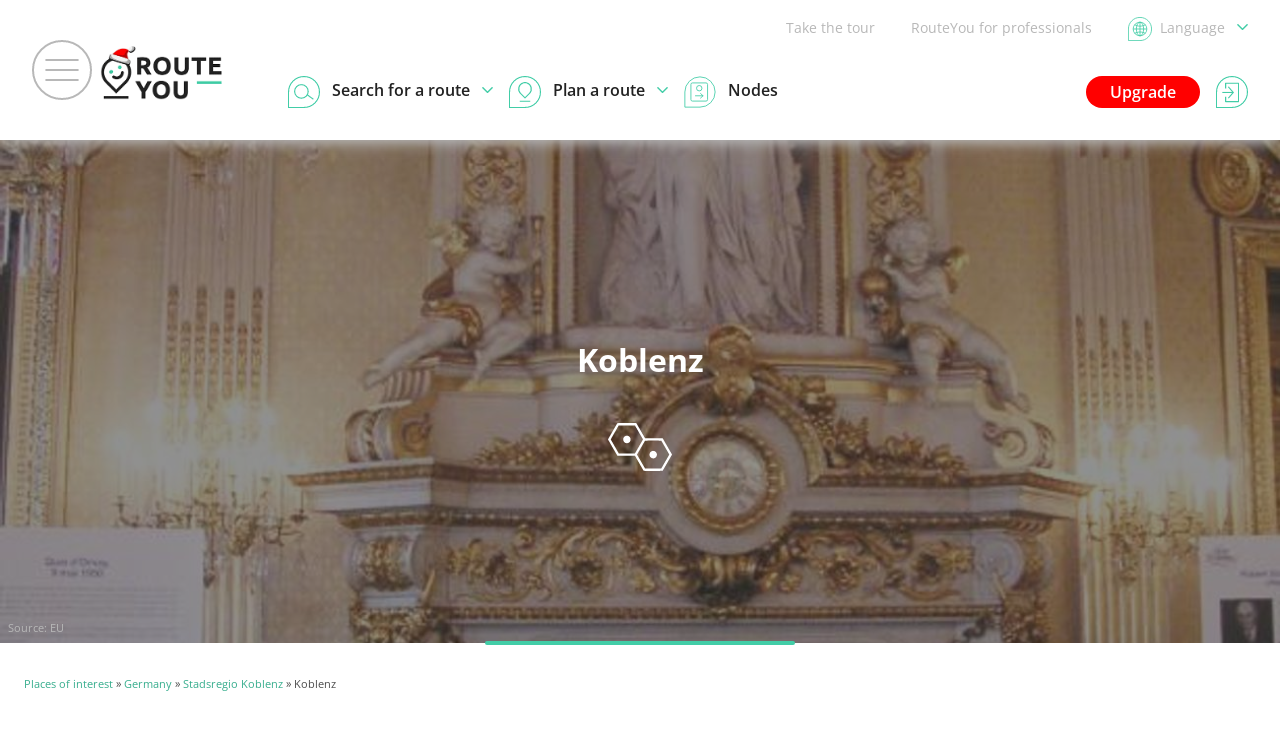

--- FILE ---
content_type: text/html; charset=UTF-8
request_url: https://www.routeyou.com/en-de/location/view/47273492
body_size: 26775
content:
<!DOCTYPE html>
<html lang="en" prefix="og: http://ogp.me/ns# fb: http://ogp.me/ns/fb#">

<head>

<title>Koblenz - Municipality | RouteYou</title>

<meta http-equiv="Content-Type" content="text/html; charset=UTF-8"/>
<meta charset="UTF-8"/>
<meta name="viewport" content="width=device-width, initial-scale=1"/>

<meta name="apple-mobile-web-app-capable" content="yes"/>
<meta name="mobile-web-app-capable" content="yes"/>
<link rel="manifest" href="/manifest.json"/>
<link rel="icon" href="/img/logo/small-winter-16x16.png"/>
<link rel="icon" href="/img/logo/small-winter-32x32.png" sizes="32x32"/>
<link rel="icon" href="/img/logo/small-winter-64x64.png" sizes="64x64"/>
<link rel="icon" href="/img/logo/small-winter-128x128.png" sizes="128x128"/>
<link rel="icon" href="/img/logo/small-winter-192x192.png" sizes="192x192"/>
<link rel="apple-touch-icon" href="/img/logo/small-maskable-pwa-60x60.png"/>
<link rel="apple-touch-icon" href="/img/logo/small-maskable-pwa-76x76.png" sizes="76x76"/>
<link rel="apple-touch-icon" href="/img/logo/small-maskable-pwa-120x120.png" sizes="120x120"/>
<link rel="apple-touch-icon" href="/img/logo/small-maskable-pwa-152x152.png" sizes="152x152"/>
<link rel="apple-touch-icon" href="/img/logo/small-maskable-pwa-167x167.png" sizes="167x167"/>
<link rel="apple-touch-icon" href="/img/logo/small-maskable-pwa-180x180.png" sizes="180x180"/>
<meta name="theme-color" content="#42cda7"/>

<meta name="referrer" content="unsafe-url"/>
<link rel="canonical" href="https://www.routeyou.com/en-de/location/view/47273492"/>
<link rel="alternate" type="application/json+oembed" href="https://www.routeyou.com/oembed?url=https%3A%2F%2Fwww.routeyou.com%2Fen-de%2Flocation%2Fview%2F47273492%3Ftoptext%3D2344113"/>
<meta name="description" content="Everything you need to know about Koblenz with all nearby routes and curiosities"/>
<meta name="application-name" content="RouteYou"/>
<meta name="apple-mobile-web-app-title" content="RouteYou"/>
<meta property="og:site_name" content="RouteYou"/>
<meta property="og:url" content="https://www.routeyou.com/en-de/location/view/47273492"/>
<meta property="og:title" content="Koblenz - Municipality"/>
<meta property="og:type" content="website"/>
<meta property="og:image" content="https://image.routeyou.com/share/poi/600x315/2344113-en@2x.jpg"/>
<meta property="og:image:width" content="600"/>
<meta property="og:image:height" content="315"/>
<meta property="og:description" content="Everything you need to know about Koblenz with all nearby routes and curiosities"/>
<meta property="og:locale" content="en"/>
<meta property="fb:app_id" content="207897589378014"/>

<script>
window.rypg={r:[],reflow:function(f){f?this.r.push(f):this.r.forEach(function(f){f();});},
dataLayer:{l:[],listen:function(f){this.l.push(f);},push:function(d){this.l.forEach(function(f){f(d);});}},
config:{"language":"en","country":"","languageSet":false,"supported":{"webP":true},"poi":{"id":2344113,"location":{"id":47273492},"type":{"id":415},"owner":{"id":2482},"permission":{"writable":false},"flag":"de","centroid":{"wkt":"POINT(7.57929953381878 50.3483789191955)"},"bounds":{"wkt":"BOX(7.482646 50.282908,7.696374 50.409697)"},"mapBounds":{"wkt":"BOX(7.482646 50.282908,7.696374 50.409697)"},"geometry":{"tiles":"13,4267,2765;13,4267,2767;13,4268,2764;13,4268,2765;13,4268,2766;13,4268,2767;13,4269,2765;14,8533,5530;14,8533,5531;14,8533,5532;14,8534,5529;14,8534,5532;14,8535,5528;14,8535,5529;14,8535,5532;14,8535,5533;14,8538,5532;14,8539,5532;14,8540,5530;14,8540,5531;14,8540,5532;14,8541,5530;15,17065,11061;15,17065,11062;15,17067,11059;15,17067,11066;15,17069,11066;15,17069,11067;15,17069,11072;15,17070,11072;15,17071,11072;15,17072,11055;15,17072,11072;15,17073,11055;15,17074,11055;15,17076,11057;15,17076,11058;15,17076,11059;15,17076,11066;15,17077,11066;15,17078,11059;15,17078,11066;15,17079,11066;15,17080,11059;15,17080,11066;15,17081,11059;15,17082,11059;15,17082,11062;15,17082,11063;15,17084,11061","wkt":"POLYGON((7.66658 50.339573,7.667187 50.345524,7.6796108 50.3535282,7.681086 50.360225,7.690132 50.359877,7.696374 50.366409,7.684706 50.368543,7.686477 50.373505,7.656329 50.382437,7.64473 50.378097,7.645163 50.373867,7.641593 50.371597,7.627855 50.375759,7.619294 50.371869,7.612937 50.375127,7.615056 50.381126,7.60858 50.387716,7.573337 50.409697,7.550549 50.395476,7.53931 50.395594,7.541488 50.39228,7.536795 50.384979,7.526137 50.381487,7.512232 50.381739,7.490207 50.364293,7.482646 50.361978,7.487641 50.360074,7.490274 50.3548091,7.487154 50.354485,7.494031 50.347425,7.500023 50.346637,7.49366 50.340348,7.502838 50.330364,7.50853 50.329773,7.513723 50.337998,7.52488 50.336613,7.532603 50.331669,7.535154 50.322535,7.513517 50.308295,7.517161 50.306096,7.517837 50.302029,7.515447 50.301647,7.521137 50.293951,7.532384 50.286063,7.54677 50.28928,7.556067 50.282908,7.572599 50.290646,7.576653 50.295817,7.586606 50.297484,7.598259 50.291241,7.605298 50.293839,7.590535 50.312934,7.590395 50.325544,7.630311 50.323465,7.642638 50.327162,7.652086 50.324704,7.66658 50.339573))"},"likeCount":0,"languages":["en","nl","fr","de","it","es","da"],"name":{"da":"Koblenz","de":"Koblenz","en":"Koblenz","es":"Koblenz","fr":"Koblenz","it":"Koblenz","nl":"Koblenz"},"breadcrumbRegions":[{"id":47273492,"flag":"de","type":{"id":522},"name":{"nl":"Stadsregio Koblenz"},"languages":["nl"]},{"id":47408455,"type":{"id":407},"name":{"ca":"Alemanya","de":"Deutschland","en":"Germany","es":"Alemania","fr":"Allemagne","it":"Germania","nl":"Duitsland"},"flag":"de","languages":["ca","de","en","es","fr","it","nl"]}],"media":[{"id":1441951,"type":{"id":1},"owner":{"id":2482,"type":{"id":2},"flag":"be","avatarRevision":6,"logoRevision":7,"headerRevision":4,"privileges":[3,10,11,17,18,19,20,21,22,24,25,26,27,28,29,30,31,32,33,34,35,36,37,38,39,41,44,46,47,49,50,51,53,54,55,57,60,61,62,63,64,66,67,68,69,70],"configuration":{"links":[{"uri":{"fr":"https:\/\/www.facebook.com\/somme.fr"},"type":"facebook"}]},"name":{"en":"Dromos","fr":"Dromos","nl":"Dromos"},"languages":["en","fr","nl"],"permission":{"writable":false}},"score":0.85162914,"content":{"nl":"ac6f5ee03268fd8933919cf728909114_c45927f588f311e45007c71a89c8447f02c81f15.jpg"},"width":{"nl":613},"height":{"nl":800},"source":{"name":{"nl":"EU"},"uri":{"nl":null}},"geometry":{"wkt":null},"copyright":null,"infoUri":{"nl":null},"languages":["nl"],"createdDate":"2016-05-19T18:04:15.193549Z","permission":{"writable":false},"uri":{"nl":"https:\/\/image.routeyou.com\/shrink\/fit\/400x300\/ac6f5ee03268fd8933919cf728909114_c45927f588f311e45007c71a89c8447f02c81f15.jpg"}}]},"key":"9aec2fc1705896b901c3ea17d6223f0a","token":null,"accessToken":null,"accessTokenExpires":null}};
window.dataLayer=[{"navigation":{"language":"en","country":""},"pageType":"Location\/view","user":{"loggedIn":false,"type":"None"},"firstPage":true,"richPage":true,"content":{"type":"Poi","id":2344113,"locationId":47273492,"typeId":415,"public":true,"language":"en","country":"de","name":"Koblenz","scoreStars":4},"mapDisplayed":true,"ads":{"enabled":true},"author":{"id":2482,"type":"Premium","language":"en","country":"be","name":"Dromos"}},{"webAppMode":navigator.standalone||(window.matchMedia&&(window.matchMedia("(display-mode: standalone)").matches||window.matchMedia("(display-mode: fullscreen)").matches))?"Standalone":"Browser"}];
window.rypg.dataLayer.listen(function(d){if(d.eventCallback){var c=d.eventCallback,w=true,
e=function(){if(w){w=false;c();}};window.setTimeout(e,1000);d.eventCallback=e;}window.dataLayer.push(d);});
(function(w,d,s,l,i){w[l]=w[l]||[];w[l].push({'gtm.start':
new Date().getTime(),event:'gtm.js'});var f=d.getElementsByTagName(s)[0],
j=d.createElement(s),dl=l!='dataLayer'?'&l='+l:'';j.async=true;j.src=
'https://www.googletagmanager.com/gtm.js?id='+i+dl+'';f.parentNode.insertBefore(j,f);
})(window,document,'script','dataLayer','GTM-NVVDJBS');
window.didomiConfig={"languages":{"enabled":["en"],"default":"en"}};
window.gdprAppliesGlobally=true;(function(){function n(e){if(!window.frames[e]){if(document.body&&document.body.firstChild){var t=document.body;var r=document.createElement("iframe");r.style.display="none";r.name=e;r.title=e;t.insertBefore(r,t.firstChild)}else{setTimeout(function(){n(e)},5)}}}function e(r,a,o,s,c){function e(e,t,r,n){if(typeof r!=="function"){return}if(!window[a]){window[a]=[]}var i=false;if(c){i=c(e,n,r)}if(!i){window[a].push({command:e,version:t,callback:r,parameter:n})}}e.stub=true;e.stubVersion=2;function t(n){if(!window[r]||window[r].stub!==true){return}if(!n.data){return}var i=typeof n.data==="string";var e;try{e=i?JSON.parse(n.data):n.data}catch(t){return}if(e[o]){var a=e[o];window[r](a.command,a.version,function(e,t){var r={};r[s]={returnValue:e,success:t,callId:a.callId};if(n.source){n.source.postMessage(i?JSON.stringify(r):r,"*")}},a.parameter)}}if(typeof window[r]!=="function"){window[r]=e;if(window.addEventListener){window.addEventListener("message",t,false)}else{window.attachEvent("onmessage",t)}}}e("__uspapi","__uspapiBuffer","__uspapiCall","__uspapiReturn");n("__uspapiLocator");e("__tcfapi","__tcfapiBuffer","__tcfapiCall","__tcfapiReturn");n("__tcfapiLocator");(function(e){var t=document.createElement("link");t.rel="preconnect";t.as="script";var r=document.createElement("link");r.rel="dns-prefetch";r.as="script";var n=document.createElement("link");n.rel="preload";n.as="script";var i=document.createElement("script");i.id="spcloader";i.type="text/javascript";i["async"]=true;i.charset="utf-8";var a="https://sdk.privacy-center.org/"+e+"/loader.js?target="+document.location.hostname;if(window.didomiConfig&&window.didomiConfig.user){var o=window.didomiConfig.user;var s=o.country;var c=o.region;if(s){a=a+"&country="+s;if(c){a=a+"&region="+c}}}t.href="https://sdk.privacy-center.org/";r.href="https://sdk.privacy-center.org/";n.href=a;i.src=a;var d=document.getElementsByTagName("script")[0];d.parentNode.insertBefore(t,d);d.parentNode.insertBefore(r,d);d.parentNode.insertBefore(n,d);d.parentNode.insertBefore(i,d)})("11ef8ac9-6270-4d5e-8b99-8d6a5bd60059")})();
(function(f,w,n,g){g=function(){w.removeEventListener(n,g,false);f();};w.addEventListener(n,g,false);})(function(){Array.prototype.forEach.call(document.querySelectorAll("a.privacyManager"),function(a){a.addEventListener("click",function(e){e.preventDefault();Didomi.preferences.show();},false);});},window,"load");
window.ryads={data:{},refresh:function(){},
update:function(d){var p=function(d,u){for(var k in u){if(u[k]&&typeof u[k]==='object'){d[k]=d[k]||{};p(d[k],u[k]);}else{d[k]=u[k];}}};p(this.data,d);}};
window.dataLayer.forEach(function(d){window.ryads.update(d);});
window.rypg.dataLayer.listen(function(d){window.ryads.update(d);if(d.event==='adsRefresh'||d.event==='virtualPageView'){window.ryads.refresh();}});
</script>
<script async src="/js/min/en/page-adFZ.js"></script>
<script async src="/js/min/en/ads-J805.js"></script>
<script async src="/js/min/en/poi/view-OeiJ.js"></script>

<style>
body{font:normal normal normal 16px/1.6 "Open Sans",Arial,Helvetica,sans-serif}
svg{display:none}
</style>
<link rel="stylesheet" type="text/css" href="/css/min/shared-c5Tu.css"/>
<link rel="stylesheet" type="text/css" href="/css/min/poi/view-e2vh.css"/>
<link rel="stylesheet" type="text/css" href="/css/min/mapsearch-pCzd.css"/>
<noscript>
</noscript>
<style>
div.identity-branding{background-image:url('//image.routeyou.com/header/user/800x200/2482-4.webp')}@media all and (min-width:801px){div.identity-branding{background-image:url('//image.routeyou.com/header/user/1200x300/2482-4.webp')}}@media all and (min-width:1201px){div.identity-branding{background-image:url('//image.routeyou.com/header/user/1600x400/2482-4.webp')}}@media all and (min-width:1601px){div.identity-branding{background-image:url('//image.routeyou.com/header/user/2000x500/2482-4.webp')}}div.largeHeader{background-image:url('//image.routeyou.com/resize/crop/500x700/ac6f5ee03268fd8933919cf728909114_c45927f588f311e45007c71a89c8447f02c81f15.jpg')}div.moreInLocationSurroundingImage{background-image:url('//image.routeyou.com/resize/crop/500x700/ac6f5ee03268fd8933919cf728909114_c45927f588f311e45007c71a89c8447f02c81f15.jpg')}@media all and (min-width:501px){div.largeHeader{background-image:url('//image.routeyou.com/resize/crop/700x350/ac6f5ee03268fd8933919cf728909114_c45927f588f311e45007c71a89c8447f02c81f15.jpg')}div.moreInLocationSurroundingImage{background-image:url('//image.routeyou.com/resize/crop/700x350/ac6f5ee03268fd8933919cf728909114_c45927f588f311e45007c71a89c8447f02c81f15.jpg')}}@media all and (min-width:701px){div.largeHeader{background-image:url('//image.routeyou.com/resize/crop/900x450/ac6f5ee03268fd8933919cf728909114_c45927f588f311e45007c71a89c8447f02c81f15.jpg')}div.moreInLocationSurroundingImage{background-image:url('//image.routeyou.com/resize/crop/900x450/ac6f5ee03268fd8933919cf728909114_c45927f588f311e45007c71a89c8447f02c81f15.jpg')}}@media all and (min-width:901px){div.largeHeader{background-image:url('//image.routeyou.com/resize/crop/1300x650/ac6f5ee03268fd8933919cf728909114_c45927f588f311e45007c71a89c8447f02c81f15.jpg')}div.moreInLocationSurroundingImage{background-image:url('//image.routeyou.com/resize/crop/1300x650/ac6f5ee03268fd8933919cf728909114_c45927f588f311e45007c71a89c8447f02c81f15.jpg')}}@media all and (min-width:1301px){div.largeHeader{background-image:url('//image.routeyou.com/resize/crop/1700x850/ac6f5ee03268fd8933919cf728909114_c45927f588f311e45007c71a89c8447f02c81f15.jpg')}div.moreInLocationSurroundingImage{background-image:url('//image.routeyou.com/resize/crop/1700x850/ac6f5ee03268fd8933919cf728909114_c45927f588f311e45007c71a89c8447f02c81f15.jpg')}}@media all and (min-width:1701px){div.largeHeader{background-image:url('//image.routeyou.com/resize/crop/2100x1050/ac6f5ee03268fd8933919cf728909114_c45927f588f311e45007c71a89c8447f02c81f15.jpg')}div.moreInLocationSurroundingImage{background-image:url('//image.routeyou.com/resize/crop/2100x1050/ac6f5ee03268fd8933919cf728909114_c45927f588f311e45007c71a89c8447f02c81f15.jpg')}}
</style>
</head>

<body class="withAvsg-largeRectangleMobile withAvsg-selectionHeader">

<noscript><iframe src="https://www.googletagmanager.com/ns.html?id=GTM-NVVDJBS" height="0" width="0" style="display:none;visibility:hidden"></iframe></noscript>

<header>

<div class="navBar">

<a href="#" class="toggleMenu"><span></span></a>

<a href="/en-de" title="RouteYou.com - Home" class="logo"><img src="//media.routeyou.com/logo/standard-winter-animated.gif" width="65" height="32" alt=""/></a>

<div class="navLinks">

<a href="//help.routeyou.com/en/topic/view/82" target="_blank">Take the tour</a>

<a href="/en-de/about/for-professionals" data-google-interstitial="false">RouteYou for professionals</a>

<a href="/user/locale?r=%2Fen-de%2Flocation%2Fview%2F47273492" rel="nofollow" title="Choose a language" class="chooseLocale" data-google-interstitial="false"><img src="//media.routeyou.com/navigation/locale.svg" width="24" height="24" alt=""/><img src="//media.routeyou.com/navigation/locale-se.svg" width="24" height="24" alt=""/><span>Language<img src="//media.routeyou.com/navigation/drop.svg" width="11" height="6" alt=""/></span></a>
</div>

<div class="navCore">


<a href="/user/login?r=%2Fen-de%2Flocation%2Fview%2F47273492" rel="nofollow" class="logIn" data-google-interstitial="false"><img src="//media.routeyou.com/navigation/login.svg" width="32" height="32" alt=""/><span>Log in</span></a>

<a href="/en-de/upgrade" class="upgrade" data-google-interstitial="false">Upgrade</a>

<a href="/en-de/route/search" class="search"><img src="//media.routeyou.com/navigation/search.svg" width="32" height="32" alt=""/><img src="//media.routeyou.com/navigation/search-se.svg" width="32" height="32" alt=""/><span>Search for a route<img src="//media.routeyou.com/navigation/drop.svg" width="11" height="6" alt=""/></span></a><a href="/en-de/route/planner" class="plan"><img src="//media.routeyou.com/navigation/plan.svg" width="32" height="32" alt=""/><img src="//media.routeyou.com/navigation/plan-se.svg" width="32" height="32" alt=""/><span>Plan a route<img src="//media.routeyou.com/navigation/drop.svg" width="11" height="6" alt=""/></span></a><a href="/en-de/nodes" class="nodes"><img src="//media.routeyou.com/navigation/nodes.svg" width="32" height="32" alt=""/><span>Nodes</span></a>

<span class="offline"><span>Offline</span></span>

</div>

</div>

</header>


<div class="largeHeader locationHeader">
<h1>Koblenz</h1>

<p><span class="typeIcon"><svg xmlns="http://www.w3.org/2000/svg" version="1.0" viewBox="0 0 796.252 594.678"><path d="M116.266 1.024c-.6.7-4.4 7.1-8.5 14.3-7 12.2-67.4 116.8-88.6 153.5-22 38.1-20.1 34.2-17.8 37.5.7 1.1 6.5 11 12.8 22 10.1 17.7 42.2 73.3 82.4 143 7.3 12.6 14.9 25.6 16.8 28.7l3.5 5.8h108.9c86 0 109.2.3 110 1.2 1 1.4 10.1 17 77.7 134.3 15.8 27.5 29.5 50.8 30.3 51.8 1.4 1.6 8 1.7 118.6 1.5l117.1-.3 13.9-24c7.6-13.2 18-31.2 23.1-40 54.7-95 67.7-117.5 73.3-127 3.6-6.1 6.5-11.5 6.5-12 0-.6-4.7-9.1-10.5-19-5.7-9.9-15.1-26.1-20.8-36s-13.3-23.2-17-29.5-12.8-22.1-20.2-35c-7.5-12.9-21.2-36.8-30.6-53l-17.1-29.5-109.7-.5-109.6-.5-3.7-6.5c-2.1-3.6-8-13.9-13.3-23-32.4-56.2-85.6-148.4-88.3-153l-3.1-5.5-117.6-.3c-93.3-.2-117.8.1-118.5 1m255.1 91c19.8 34.3 42 72.6 49.3 85.3 7.3 12.6 13.6 23.9 13.9 25.1.5 1.9-13.2 26.2-62 110.4-4 6.9-14 24.1-22.1 38.2l-14.8 25.8h-201.7l-2.3-3.8c-1.3-2-6.7-11.1-11.9-20.2s-26.5-46-47.3-82-38-66.2-38.3-67.2c-.2-.9 4.6-10.3 11.1-21.5 16.3-28.1 82-142.1 87.4-151.6.2-.4 46-.7 101.6-.7h101.3zm291.2 126.6c.6.4 10.7 17.3 22.4 37.7 11.7 20.3 26.8 46.4 33.5 58 32.4 55.9 43.8 76.1 43.8 77 0 .5-10.9 19.9-24.2 43-45.7 79-49.7 86-62.5 108.3l-12.9 22.2-101-.2-101-.3-4.7-8c-2.6-4.4-8.9-15.4-14.2-24.5-5.2-9.1-15.6-27.1-23-40-7.5-12.9-23.6-40.8-35.7-61.9l-22.2-38.3 6.7-11.7c3.7-6.4 9.7-16.8 13.4-23.1s23-39.9 43-74.5c20-34.7 36.8-63.3 37.4-63.7s45.9-.8 100.6-.8 100 .4 100.6.8"/><path d="M221.766 158.724c-20.1 6.6-33 24.3-33 45.1.1 26.1 20.6 47 46.2 47 22.6 0 42.1-16.9 46-39.9 3.4-20-8.1-41.1-27-49.9-6.6-3.1-8.7-3.6-17-3.9-7.4-.2-10.8.1-15.2 1.6m331.5 187.6c-23.9 5.4-40.4 29.4-36.5 53.2 4 23.9 26.1 41.9 49.1 40 24-2 43.1-22.9 43.1-47.2 0-29.5-27.7-52.4-55.7-46"/></svg></span></p>

<div class="entityPageCredits">
    <p>Source: EU</p>
</div>
</div>


<p class="breadcrumbs"><a href="/en-de/poi/search">Places of interest</a> » <a href="/en-de/location/view/47408455">Germany</a> » <a href="/nl-de/location/view/47273492">Stadsregio Koblenz</a> » Koblenz</p>

<div class="locationInfo">

<div><div><div>


<div class="popupMenus popupMenusBottom javaScriptRequired">

<div><a href="#" class="shareButton"><span><svg xmlns="http://www.w3.org/2000/svg" viewBox="0 0 27.839 28.554"><circle cx="22.921" cy="4.918" r="3.871" fill="none" stroke="#000" stroke-linecap="round" stroke-linejoin="round" stroke-width="2.094"/><circle cx="22.921" cy="23.636" r="3.871" fill="none" stroke="#000" stroke-linecap="round" stroke-linejoin="round" stroke-width="2.094"/><circle cx="4.918" cy="14.277" r="3.871" fill="none" stroke="#000" stroke-linecap="round" stroke-linejoin="round" stroke-width="2.094"/><path fill="none" stroke="#000" stroke-linecap="round" stroke-linejoin="round" stroke-width="2.094" d="M19.05 4.918 8.4 12.593m0 3.335 10.65 7.675"/></svg></span>Share</a>
    <a href="#" class="editButton"><span><svg xmlns="http://www.w3.org/2000/svg" viewBox="0 0 13.741 13.741"><path fill="none" stroke="#000" stroke-linecap="round" stroke-linejoin="round" d="m2.434 9.086 7.573-7.573 2.222 2.222-7.573 7.573z"/><path fill="none" stroke="#000" stroke-linecap="round" stroke-linejoin="round" d="M12.781 3.182A1.57 1.57 0 0 0 10.56.96l-.553.553 2.221 2.222zM2.434 9.086.5 13.241l4.155-1.934z"/></svg></span>Edit</a>
</div>

<div class="shareMenu">

    <div>

        <h2>Share</h2>
        <ul>
            <li><a href="/user/login?r=%2Fen-de%2Flocation%2Fview%2F47273492%23add-favorite%3D1" rel="nofollow" class="poiAddFavoriteLink" data-google-interstitial="false"><span><svg xmlns="http://www.w3.org/2000/svg" version="1.0" viewBox="0 0 1091.099 1045.615"><path d="M289.05.426c-3.3.2-11.8 1-19 1.8-120.8 14.2-222.5 99.7-258 217-3.7 12.4-8.5 34.5-10.7 50-2 14.1-1.7 70.1.5 89 9.8 82.2 40.3 152.8 96.5 223.2 37.1 46.3 72.8 81.3 175.7 171.8 62.9 55.4 84.6 75.4 122.6 113.4 55.5 55.6 83.2 88.1 128.1 150.6 11.1 15.6 20.5 28.4 20.8 28.4s9.7-12.8 20.8-28.4c44.9-62.5 72.6-95 128.1-150.6 38-38 59.7-58 122.6-113.4 102.9-90.5 138.6-125.5 175.7-171.8 56.2-70.4 86.7-141 96.5-223.2 2.2-18.9 2.5-74.9.5-89-10.1-70.5-38.4-128.5-86.5-177.4-80.1-81.6-198.6-111.7-308.5-78.5-36 10.9-72.6 30.4-103.2 55.1-13.3 10.7-31.9 28.8-40.3 39-2.8 3.5-5.3 6.3-5.7 6.3s-2.9-2.8-5.7-6.3c-14.8-18.2-42-42-66.3-58-14-9.2-40.8-23-56.7-29.1-39.1-15.1-84.4-22.2-127.8-19.9m59 109.2c40.5 7 77 23.5 108.8 49.1 8.4 6.7 32.2 31 42.6 43.3 8.3 10 32.6 42.2 40.1 53.5 3 4.5 5.7 8.1 6 8.1s3-3.6 6-8.1c7.5-11.3 31.8-43.5 40.1-53.5 10.4-12.3 34.2-36.6 42.6-43.3 31.8-25.6 68.4-42.1 108.8-49.1 17.3-3 51.5-3.7 68.5-1.5 42.7 5.7 81.1 24.3 112.4 54.6 31.7 30.7 52 69 59.1 112 3.6 21.6 2.9 57.5-1.6 86.5-9.4 59.6-34.3 110-82.5 167-31.7 37.5-55.2 60.1-149.9 143.6-25.3 22.3-57.2 50.8-71 63.4-25 22.9-96 93.1-119.8 118.5l-12.7 13.5-12.7-13.5c-23.8-25.4-94.8-95.6-119.8-118.5-13.7-12.6-45.7-41.1-71-63.4-94.7-83.5-118.2-106.1-149.9-143.6-48.2-57-73.1-107.4-82.5-167-4.5-29-5.2-64.9-1.6-86.5 7.1-43 27.4-81.3 59.1-112 30.6-29.6 69.1-48.6 110.5-54.5 15.4-2.1 54.3-1.4 70.4 1.4"/></svg></span>Save</a></li>
            <li><a href="/user/login?r=%2Fen-de%2Flocation%2Fview%2F47273492%23add-to-route%3D1" rel="nofollow" class="poiAddToRouteLink" data-google-interstitial="false"><span><svg xmlns="http://www.w3.org/2000/svg" fill="none" viewBox="0 0 13.548 16.832"><path fill="#000" d="M5.68.49V.115a.4.4 0 0 0-.112.018zM4.533 5.13l.265-.265zM6.44 7.04v.375c.1 0 .195-.04.265-.11zm1.91-1.909-.265-.266zM7.202.49l.113-.358h-.001zm-1.517 0v.374a.4.4 0 0 0 .112-.017zm-4.13 6.548v-.375zm10.437 4.723-.002.375h.002zm-4.37-.02.002-.376h-.002zM5.568.131c-2.423.761-2.91 3.654-1.3 5.264l.53-.53c-1.243-1.243-.848-3.44.995-4.018zm-1.3 5.264 1.908 1.908.53-.53-1.908-1.909zm2.438 1.908 1.909-1.908-.53-.53-1.909 1.908zm1.909-1.908C10.22 3.79 9.737.898 7.315.133L7.09.848c1.844.582 2.234 2.779.996 4.017zM7.314.132a2.93 2.93 0 0 0-1.742 0l.225.716c.417-.13.871-.13 1.294 0zM5.684.115H5.68v.75h.005zm1.563 3.053c0 .446-.36.806-.806.806v.75c.86 0 1.556-.696 1.556-1.556zm-.806.806a.8.8 0 0 1-.801-.806h-.75c0 .858.69 1.556 1.551 1.556zm-.801-.806c0-.446.36-.806.801-.806v-.75c-.856 0-1.551.697-1.551 1.556zm.801-.806c.443 0 .806.361.806.806h.75c0-.86-.7-1.556-1.556-1.556zm.806 12.914c0 .445-.36.806-.806.806v.75c.86 0 1.556-.696 1.556-1.556zm-.806.806a.8.8 0 0 1-.801-.806h-.75c0 .858.69 1.556 1.551 1.556zm-.801-.806c0-.447.36-.806.801-.806v-.75c-.856 0-1.551.697-1.551 1.556zm.801-.806c.443 0 .806.36.806.806h.75c0-.861-.7-1.556-1.556-1.556zm0-7.806H1.556v.75H6.44zm-4.885 0C.696 6.664 0 7.36 0 8.22h.75c0-.446.36-.806.806-.806zM0 8.22c0 .86.696 1.556 1.556 1.556v-.75A.805.805 0 0 1 .75 8.22zm1.556 1.556h10.436v-.75H1.556zm10.436 0c.446 0 .806.36.806.805h.75c0-.86-.696-1.555-1.556-1.555zm.806.805c0 .446-.36.806-.806.806v.75c.86 0 1.556-.696 1.556-1.556zm-.804.806-4.37-.02-.004.75 4.37.02zm-4.372-.02c-.86 0-1.556.695-1.556 1.555h.75c0-.445.36-.806.806-.806zm-1.556 1.555v1.181h.75v-1.18z"/></svg></span>Add to route</a></li>
        </ul>
        
        <ul>
            <li><a href="#" class="copyLinkLink"><span><svg xmlns="http://www.w3.org/2000/svg" viewBox="0 0 12.996 12.996"><path fill="none" stroke="#000" stroke-linecap="round" stroke-miterlimit="10" d="m7.542 5.424.03.03c.93.93.93 2.448 0 3.377l-2.97 2.97c-.93.93-2.447.93-3.377 0l-.03-.03a2.393 2.393 0 0 1 0-3.377l1.272-1.272m8.062-1.248 1.272-1.272c.93-.93.93-2.447 0-3.377l-.03-.03a2.393 2.393 0 0 0-3.377 0l-2.97 2.97c-.93.93-.93 2.447 0 3.377l.03.03"/></svg></span>Copy link</a></li>
            <li><a href="#" class="qrCodeLink"><span><svg xmlns="http://www.w3.org/2000/svg" xmlns:xlink="http://www.w3.org/1999/xlink" viewBox="0 0 153 153"><defs><path id="a" d="M0 0h9v9H0z"/></defs><use xlink:href="#a" x="36" y="36" transform="translate(-36 -36)"/><use xlink:href="#a" x="36" y="45" transform="translate(-36 -36)"/><use xlink:href="#a" x="36" y="54" transform="translate(-36 -36)"/><use xlink:href="#a" x="36" y="63" transform="translate(-36 -36)"/><use xlink:href="#a" x="36" y="72" transform="translate(-36 -36)"/><use xlink:href="#a" x="36" y="81" transform="translate(-36 -36)"/><use xlink:href="#a" x="36" y="90" transform="translate(-36 -36)"/><use xlink:href="#a" x="36" y="108" transform="translate(-36 -36)"/><use xlink:href="#a" x="36" y="198" transform="translate(-36 -108)"/><use xlink:href="#a" x="36" y="207" transform="translate(-36 -108)"/><use xlink:href="#a" x="36" y="216" transform="translate(-36 -108)"/><use xlink:href="#a" x="36" y="225" transform="translate(-36 -108)"/><use xlink:href="#a" x="36" y="234" transform="translate(-36 -108)"/><use xlink:href="#a" x="36" y="243" transform="translate(-36 -108)"/><use xlink:href="#a" x="36" y="252" transform="translate(-36 -108)"/><use xlink:href="#a" x="45" y="36" transform="translate(-36 -36)"/><use xlink:href="#a" x="45" y="90" transform="translate(-36 -36)"/><use xlink:href="#a" x="45" y="198" transform="translate(-36 -108)"/><use xlink:href="#a" x="45" y="252" transform="translate(-36 -108)"/><use xlink:href="#a" x="54" y="36" transform="translate(-36 -36)"/><use xlink:href="#a" x="54" y="54" transform="translate(-36 -36)"/><use xlink:href="#a" x="54" y="63" transform="translate(-36 -36)"/><use xlink:href="#a" x="54" y="72" transform="translate(-36 -36)"/><use xlink:href="#a" x="54" y="90" transform="translate(-36 -36)"/><use xlink:href="#a" x="54" y="108" transform="translate(-36 -36)"/><use xlink:href="#a" x="54" y="117" transform="translate(-36 -36)"/><use xlink:href="#a" x="54" y="198" transform="translate(-36 -108)"/><use xlink:href="#a" x="54" y="216" transform="translate(-36 -108)"/><use xlink:href="#a" x="54" y="225" transform="translate(-36 -108)"/><use xlink:href="#a" x="54" y="234" transform="translate(-36 -108)"/><use xlink:href="#a" x="54" y="252" transform="translate(-36 -108)"/><use xlink:href="#a" x="63" y="36" transform="translate(-36 -36)"/><use xlink:href="#a" x="63" y="54" transform="translate(-36 -36)"/><use xlink:href="#a" x="63" y="63" transform="translate(-36 -36)"/><use xlink:href="#a" x="63" y="72" transform="translate(-36 -36)"/><use xlink:href="#a" x="63" y="90" transform="translate(-36 -36)"/><use xlink:href="#a" x="63" y="117" transform="translate(-36 -45)"/><use xlink:href="#a" x="63" y="198" transform="translate(-36 -108)"/><use xlink:href="#a" x="63" y="216" transform="translate(-36 -108)"/><use xlink:href="#a" x="63" y="225" transform="translate(-36 -108)"/><use xlink:href="#a" x="63" y="234" transform="translate(-36 -108)"/><use xlink:href="#a" x="63" y="252" transform="translate(-36 -108)"/><use xlink:href="#a" x="72" y="36" transform="translate(-36 -36)"/><use xlink:href="#a" x="72" y="54" transform="translate(-36 -36)"/><use xlink:href="#a" x="72" y="63" transform="translate(-36 -36)"/><use xlink:href="#a" x="72" y="72" transform="translate(-36 -36)"/><use xlink:href="#a" x="72" y="90" transform="translate(-36 -36)"/><use xlink:href="#a" x="72" y="117" transform="translate(-36 -45)"/><use xlink:href="#a" x="72" y="198" transform="translate(-36 -108)"/><use xlink:href="#a" x="72" y="216" transform="translate(-36 -108)"/><use xlink:href="#a" x="72" y="225" transform="translate(-36 -108)"/><use xlink:href="#a" x="72" y="234" transform="translate(-36 -108)"/><use xlink:href="#a" x="72" y="252" transform="translate(-36 -108)"/><use xlink:href="#a" x="81" y="36" transform="translate(-36 -36)"/><use xlink:href="#a" x="81" y="90" transform="translate(-36 -36)"/><use xlink:href="#a" x="81" y="117" transform="translate(-36 -45)"/><use xlink:href="#a" x="81" y="198" transform="translate(-36 -108)"/><use xlink:href="#a" x="81" y="252" transform="translate(-36 -108)"/><use xlink:href="#a" x="90" y="36" transform="translate(-36 -36)"/><use xlink:href="#a" x="90" y="45" transform="translate(-36 -36)"/><use xlink:href="#a" x="90" y="54" transform="translate(-36 -36)"/><use xlink:href="#a" x="90" y="63" transform="translate(-36 -36)"/><use xlink:href="#a" x="90" y="72" transform="translate(-36 -36)"/><use xlink:href="#a" x="90" y="81" transform="translate(-36 -36)"/><use xlink:href="#a" x="90" y="90" transform="translate(-36 -36)"/><use xlink:href="#a" x="90" y="108" transform="translate(-36 -36)"/><use xlink:href="#a" x="90" y="198" transform="translate(-36 -108)"/><use xlink:href="#a" x="90" y="207" transform="translate(-36 -108)"/><use xlink:href="#a" x="90" y="216" transform="translate(-36 -108)"/><use xlink:href="#a" x="90" y="225" transform="translate(-36 -108)"/><use xlink:href="#a" x="90" y="234" transform="translate(-36 -108)"/><use xlink:href="#a" x="90" y="243" transform="translate(-36 -108)"/><use xlink:href="#a" x="90" y="252" transform="translate(-36 -108)"/><use xlink:href="#a" x="99" y="108" transform="translate(-36 -36)"/><use xlink:href="#a" x="108" y="36" transform="translate(-36 -36)"/><use xlink:href="#a" x="108" y="54" transform="translate(-36 -36)"/><use xlink:href="#a" x="108" y="81" transform="translate(-36 -36)"/><use xlink:href="#a" x="108" y="90" transform="translate(-36 -36)"/><use xlink:href="#a" x="108" y="117" transform="translate(-36 -36)"/><use xlink:href="#a" x="108" y="198" transform="translate(-36 -108)"/><use xlink:href="#a" x="108" y="234" transform="translate(-36 -108)"/><use xlink:href="#a" x="108" y="252" transform="translate(-36 -108)"/><use xlink:href="#a" x="117" y="63" transform="translate(-36 -36)"/><use xlink:href="#a" x="117" y="99" transform="translate(-36 -36)"/><use xlink:href="#a" x="117" y="207" transform="translate(-36 -108)"/><use xlink:href="#a" x="117" y="216" transform="translate(-36 -108)"/><use xlink:href="#a" x="117" y="234" transform="translate(-36 -108)"/><use xlink:href="#a" x="117" y="243" transform="translate(-36 -108)"/><use xlink:href="#a" x="198" y="36" transform="translate(-108 -36)"/><use xlink:href="#a" x="198" y="45" transform="translate(-108 -36)"/><use xlink:href="#a" x="198" y="54" transform="translate(-108 -36)"/><use xlink:href="#a" x="198" y="63" transform="translate(-108 -36)"/><use xlink:href="#a" x="198" y="72" transform="translate(-108 -36)"/><use xlink:href="#a" x="198" y="81" transform="translate(-108 -36)"/><use xlink:href="#a" x="198" y="90" transform="translate(-108 -36)"/><use xlink:href="#a" x="198" y="117" transform="translate(-108 -36)"/><use xlink:href="#a" x="198" y="198" transform="translate(-108 -108)"/><use xlink:href="#a" x="198" y="216" transform="translate(-108 -108)"/><use xlink:href="#a" x="207" y="36" transform="translate(-108 -36)"/><use xlink:href="#a" x="207" y="90" transform="translate(-108 -36)"/><use xlink:href="#a" x="207" y="108" transform="translate(-108 -36)"/><use xlink:href="#a" x="207" y="117" transform="translate(-108 -36)"/><use xlink:href="#a" x="207" y="216" transform="translate(-108 -108)"/><use xlink:href="#a" x="207" y="243" transform="translate(-108 -108)"/><use xlink:href="#a" x="216" y="36" transform="translate(-108 -36)"/><use xlink:href="#a" x="216" y="54" transform="translate(-108 -36)"/><use xlink:href="#a" x="216" y="63" transform="translate(-108 -36)"/><use xlink:href="#a" x="216" y="72" transform="translate(-108 -36)"/><use xlink:href="#a" x="216" y="90" transform="translate(-108 -36)"/><use xlink:href="#a" x="216" y="198" transform="translate(-108 -108)"/><use xlink:href="#a" x="216" y="207" transform="translate(-108 -108)"/><use xlink:href="#a" x="216" y="216" transform="translate(-108 -108)"/><use xlink:href="#a" x="216" y="225" transform="translate(-108 -108)"/><use xlink:href="#a" x="216" y="234" transform="translate(-108 -108)"/><use xlink:href="#a" x="216" y="243" transform="translate(-108 -108)"/><use xlink:href="#a" x="225" y="36" transform="translate(-108 -36)"/><use xlink:href="#a" x="225" y="54" transform="translate(-108 -36)"/><use xlink:href="#a" x="225" y="63" transform="translate(-108 -36)"/><use xlink:href="#a" x="225" y="72" transform="translate(-108 -36)"/><use xlink:href="#a" x="225" y="90" transform="translate(-108 -36)"/><use xlink:href="#a" x="225" y="117" transform="translate(-108 -36)"/><use xlink:href="#a" x="225" y="198" transform="translate(-108 -108)"/><use xlink:href="#a" x="225" y="216" transform="translate(-108 -108)"/><use xlink:href="#a" x="225" y="225" transform="translate(-108 -108)"/><use xlink:href="#a" x="225" y="252" transform="translate(-108 -108)"/><use xlink:href="#a" x="234" y="36" transform="translate(-108 -36)"/><use xlink:href="#a" x="234" y="54" transform="translate(-108 -36)"/><use xlink:href="#a" x="234" y="63" transform="translate(-108 -36)"/><use xlink:href="#a" x="234" y="72" transform="translate(-108 -36)"/><use xlink:href="#a" x="234" y="90" transform="translate(-108 -36)"/><use xlink:href="#a" x="234" y="108" transform="translate(-108 -36)"/><use xlink:href="#a" x="234" y="225" transform="translate(-108 -108)"/><use xlink:href="#a" x="243" y="36" transform="translate(-108 -36)"/><use xlink:href="#a" x="243" y="90" transform="translate(-108 -36)"/><use xlink:href="#a" x="243" y="117" transform="translate(-108 -36)"/><use xlink:href="#a" x="243" y="225" transform="translate(-108 -108)"/><use xlink:href="#a" x="243" y="234" transform="translate(-108 -108)"/><use xlink:href="#a" x="252" y="36" transform="translate(-108 -36)"/><use xlink:href="#a" x="252" y="45" transform="translate(-108 -36)"/><use xlink:href="#a" x="252" y="54" transform="translate(-108 -36)"/><use xlink:href="#a" x="252" y="63" transform="translate(-108 -36)"/><use xlink:href="#a" x="252" y="72" transform="translate(-108 -36)"/><use xlink:href="#a" x="252" y="81" transform="translate(-108 -36)"/><use xlink:href="#a" x="252" y="90" transform="translate(-108 -36)"/><use xlink:href="#a" x="252" y="108" transform="translate(-108 -36)"/><use xlink:href="#a" x="252" y="117" transform="translate(-108 -36)"/><use xlink:href="#a" x="252" y="198" transform="translate(-108 -108)"/><use xlink:href="#a" x="252" y="207" transform="translate(-108 -108)"/><use xlink:href="#a" x="252" y="216" transform="translate(-108 -108)"/><use xlink:href="#a" x="252" y="234" transform="translate(-108 -108)"/><use xlink:href="#a" x="252" y="252" transform="translate(-108 -108)"/></svg></span>QR code</a></li>
        </ul>

        <ul>
            <li class="facebookLike"><div class="fb-like" data-href="https://www.routeyou.com/en-de/location/view/47273492" data-action="like" data-layout="button_count" data-size="large" data-width="" data-share="false"></div></li>
            <li><a href="#" class="facebookShareLink" data-href="https://www.routeyou.com/en-de/location/view/47273492"><span class="iconFacebook"><svg xmlns="http://www.w3.org/2000/svg" data-name="Laag 1" viewBox="0 0 24 24"><path fill="#1877f2" d="M24 12.1A12 12 0 1 0 10.1 24v-8.4h-3v-3.5h3V9.4c0-3 1.8-4.7 4.5-4.7 1.4.1 2.7.3 2.7.3v3h-1.5a1.762 1.762 0 0 0-2 1.9v2.2h3.3l-.5 3.5h-2.8V24A12.13 12.13 0 0 0 24 12.1"/></svg></span>Facebook</a></li>
            <li><a href="https://twitter.com/intent/tweet?text=Koblenz+-+Municipality&amp;url=https%3A%2F%2Fwww.routeyou.com%2Fen-de%2Flocation%2Fview%2F47273492&amp;via=routeyou" rel="nofollow" class="twitterShareLink"><span class="iconTwitter"><svg xmlns="http://www.w3.org/2000/svg" data-name="Laag 1" viewBox="0 0 24 24"><path fill="#1da1f2" d="M24 4.557a9.8 9.8 0 0 1-2.828.775 4.93 4.93 0 0 0 2.165-2.724 9.9 9.9 0 0 1-3.127 1.195 4.927 4.927 0 0 0-8.391 4.49A13.98 13.98 0 0 1 1.671 3.149a4.93 4.93 0 0 0 1.523 6.574 4.9 4.9 0 0 1-2.229-.616 4.93 4.93 0 0 0 3.949 4.89 4.9 4.9 0 0 1-2.224.084 4.93 4.93 0 0 0 4.6 3.419A9.9 9.9 0 0 1 0 19.54a13.94 13.94 0 0 0 7.548 2.212A13.925 13.925 0 0 0 21.543 7.106 10 10 0 0 0 24 4.557"/></svg></span>Twitter</a></li>
            <li><a href="#" class="messengerShareLink" data-href="https://www.routeyou.com/en-de/location/view/47273492"><span class="iconMessenger"><svg xmlns="http://www.w3.org/2000/svg" data-name="Laag 1" viewBox="0 0 24 24"><path fill="#00b2ff" fill-rule="evenodd" d="M12 0C5.373 0 0 4.975 0 11.111a10.8 10.8 0 0 0 4.472 8.652V24l4.086-2.242a13 13 0 0 0 3.442.464c6.627 0 12-4.974 12-11.111S18.627 0 12 0m1.193 14.963-3.056-3.259-5.963 3.259L10.733 8l3.13 3.259L19.752 8Z"/></svg></span>Messenger</a></li>
            <li><a href="https://api.whatsapp.com/send?text=https%3A%2F%2Fwww.routeyou.com%2Fen-de%2Flocation%2Fview%2F47273492" rel="nofollow" class="whatsappShareLink"><span class="iconWhatsApp"><svg xmlns="http://www.w3.org/2000/svg" data-name="Laag 1" viewBox="0 0 24 24"><path fill="#25d366" d="m.057 24 1.687-6.163a11.892 11.892 0 1 1 4.618 4.509Zm6.597-3.807a9.861 9.861 0 1 0-2.743-2.667l-.999 3.648Zm11.387-5.464c-.074-.124-.272-.198-.57-.347s-1.758-.868-2.031-.967-.47-.149-.669.149-.768.967-.941 1.165-.347.223-.644.074a8.1 8.1 0 0 1-2.39-1.475 9 9 0 0 1-1.653-2.059c-.173-.297-.018-.458.13-.606.134-.133.297-.347.446-.521a2 2 0 0 0 .3-.495.55.55 0 0 0-.025-.521c-.075-.148-.669-1.611-.916-2.206-.242-.579-.487-.501-.669-.51l-.57-.01a1.1 1.1 0 0 0-.792.372 3.33 3.33 0 0 0-1.04 2.479 5.8 5.8 0 0 0 1.213 3.074 13.25 13.25 0 0 0 5.076 4.487 17 17 0 0 0 1.694.626 4.1 4.1 0 0 0 1.872.118 3.06 3.06 0 0 0 2.006-1.413 2.5 2.5 0 0 0 .173-1.414"/></svg></span>WhatsApp</a></li>
            <li><a href="/user/login?r=%2Fen-de%2Flocation%2Fview%2F47273492%23share-email%3D1" rel="nofollow" data-google-interstitial="false"><span><svg xmlns="http://www.w3.org/2000/svg" version="1.0" viewBox="0 0 477.555 355.431"><path d="M15.928 1.2c-9.9 2.2-13.1 5.8-15 16.6-1.7 9.9-.9 320.2.8 325.2s6.4 9.5 11.5 11c6.2 1.9 445.2 1.9 451.4 0 5.4-1.6 9.9-6.1 11.5-11.5 1.9-6.2 1.9-323.2 0-329.4-1.5-5.1-6-9.8-11-11.5-5.3-1.8-441-2.2-449.2-.4m394.1 36.5c2 1.6 2.1 2.1 1 4.8-.6 1.6-36.2 37.8-78.9 80.5-84 83.8-82.9 82.8-93.3 82.8-5.4 0-8.4-1.1-14.9-5.4-4.9-3.2-147.7-144.9-154.1-152.9-4.2-5.2-4.9-9-2.1-10.6 1.1-.7 57.8-1 170.8-1.1 163.3 0 169.3.1 171.5 1.9m32.3 31.3c1.4 2 1.6 14.1 1.6 109.9 0 102.5-.1 107.8-1.8 109.9-1.4 1.7-2.4 2.1-4.3 1.5-3.7-1.1-106.7-104.3-108-108.2-.7-2.4-.7-4.2 0-6.6.8-2.2 16.8-18.9 52.8-54.8 28.5-28.4 52.7-52.2 53.8-52.8 3-1.6 4.2-1.3 5.9 1.1m-395.7 3.7c11.4 9.6 99.9 99.6 101.3 102.8 1 2.7 1 3.9 0 6.5-1.3 3.4-92.9 96.3-102.3 103.9-5.3 4.3-9.1 5-10.7 2-1.4-2.7-1.4-215.5 0-218.2 1.8-3.2 5.5-2.3 11.7 3m134.6 135.7c1.8 1 6.4 4.6 10.2 8.2 19.8 18.4 31.5 25.2 44.5 26 15.3.9 26.1-4.5 48.3-24.2 6.7-5.9 13.1-10.8 14.7-11.1 1.8-.4 4.1 0 6.2 1.1 3.5 1.7 96.3 93.5 102.9 101.7 4.3 5.3 5 9.1 2 10.7-2.7 1.4-339.5 1.4-342.2 0-3-1.6-2.3-5.4 2-10.7 6.1-7.6 98.2-98.9 102.1-101.2 4.2-2.5 5.2-2.6 9.3-.5"/></svg></span>Email</a></li>
        </ul>

    </div>

</div>

<div class="editMenu">

    <div>

        <h2>Edit</h2>

        <ul>
            <li><a href="/user/login?r=%2Fen-de%2Flocation%2Fview%2F47273492%23classify%3D1" rel="nofollow" class="poiClassifyLink accountRequiredLink" data-google-interstitial="false"><span><svg xmlns="http://www.w3.org/2000/svg" viewBox="0 0 25 19.902"><path fill="none" stroke="#000" stroke-linecap="round" stroke-linejoin="round" d="M12.5 6.321A2.91 2.91 0 1 1 12.5.5a2.91 2.91 0 0 1 0 5.821m0 0v7.261m-9.088 0V9.951h18.179v3.631m-.002 5.82a2.911 2.911 0 1 1 0-5.822 2.911 2.911 0 0 1 0 5.822m-18.178 0a2.91 2.91 0 1 1 0-5.822 2.91 2.91 0 0 1 0 5.822m9.09 0a2.911 2.911 0 1 1 0-5.822 2.911 2.911 0 0 1 0 5.822"/></svg></span>Classify</a></li>
        </ul>

        <h2>Create</h2>

        <ul>
            <li><a href="/poi/add?ref=2344113" rel="nofollow"><span><svg xmlns="http://www.w3.org/2000/svg" viewBox="0 0 24 26"><path fill="none" stroke="#000" stroke-linecap="round" stroke-linejoin="round" d="M4.912 17.97c-3.883-3.882-3.883-10.176 0-14.058C8.794.029 15.088.029 18.97 3.912s3.882 10.176 0 14.059L11.94 25z"/><path fill="none" stroke="#000" stroke-linecap="round" stroke-linejoin="round" d="M13.93 6.965a1.988 1.988 0 1 1-3.977 0 1.988 1.988 0 0 1 3.976 0"/></svg></span>Add data</a></li>
            <li><a href="/en-de/route/planner#min-lat=50.282908&amp;min-lon=7.482646&amp;max-lat=50.409697&amp;max-lon=7.696374"><span><svg xmlns="http://www.w3.org/2000/svg" viewBox="0 0 18.264 26.245"><path fill="none" stroke="#000" stroke-linecap="round" stroke-miterlimit="10" stroke-width="2" d="M2.342 25.245h13.58m-9.06-23.9c-6.37 2-7.68 9.6-3.43 13.85l5.7 5.7 5.7-5.7c4.25-4.25 2.94-11.85-3.43-13.85a7.64 7.64 0 0 0-4.54 0z"/></svg></span>Route planner</a></li>
        </ul>

    </div>

</div>
</div>

<div class="routeYou_entityMediaCarousel">
<ol>
    <li class="routeYou_media">
<img src="//image.routeyou.com/shrink/crop/550x400/ac6f5ee03268fd8933919cf728909114_c45927f588f311e45007c71a89c8447f02c81f15.jpg.webp"
                 width="550" height="400" alt="" loading="lazy" class="routeYou_mediaBackdrop"/>
<img src="//image.routeyou.com/shrink/fit/550x400/ac6f5ee03268fd8933919cf728909114_c45927f588f311e45007c71a89c8447f02c81f15.jpg.webp" width="307" height="400" alt="" loading="lazy" class="routeYou_mediaMagnifiable" data-filename="ac6f5ee03268fd8933919cf728909114_c45927f588f311e45007c71a89c8447f02c81f15.jpg" data-source-name="EU"/>
</li>
</ol>
</div>
<div class="entityDescription">
    <h4>Description</h4>
    <div>
        <div>
        <p>Did you know that William I of the Netherlands had plans to annex part of Germany to the Netherlands! The border would then go to the left bank of the Rhine here in Koblenz. That idea resurfaced a century later, just after World War I. Belgium wanted to be compensated for the losses and destruction during the First World War. They did not sit at the table of the victors in the Salle d' Horloge in the Quai d' Orsay in Paris on January 18, 1919, but they were allowed to put their demands on the table. One of those requirements was an extension to the Rhine here in Germany. That would make Koblenz a Belgian city. But that "party" didn't happen. It turned out to be a little too drastic and too grandiose. Belgium would double in size and would have a gigantic German population, in addition to the Dutch-speaking and French-speaking populations.</p>
        </div>
        <div class="routeYou_credits">
<span>Source</span>
<div>
    <p>Source: Philip Dröge, 2016, Moresnet, Spectrum.</p>
</div>
</div>

        <div>
            <p class="routeYou_author">
                <a href="/en-be/user/view/2482">
                    <img src="//image.routeyou.com/avatar/user/22x22/2482-6.webp" width="22" height="22" alt="" loading="lazy" class="avatar"/>
                    <span>
                        <b>Dromos</b>
                    </span>
                </a>

                <span class="routeYou_entityLike"></span>
            </p>
        </div>

        
        <p><img src="//theme.routeyou.com/routeyou/flag/de.webp" width="21" height="14" alt="DE" class="flag"/> | <span class="routeYou_scoreCircleOn"></span><span class="routeYou_scoreCircleOn"></span><span class="routeYou_scoreCircleOn"></span><span class="routeYou_scoreCircleOn"></span><span class="routeYou_scoreCircleOff"></span> | <span class="routeYou_smallIcon visibilityPublic"><svg xmlns="http://www.w3.org/2000/svg" viewBox="0 0 63.701 30.692"><circle cx="31.852" cy="15.346" r="8.644" fill="none" stroke="#000" stroke-miterlimit="10" stroke-width="3.701" transform="rotate(-5.655 31.852 15.346)"/><path fill="none" stroke="#000" stroke-linejoin="round" stroke-miterlimit="10" stroke-width="3.701" d="M1.85 15.342c8.645 8.504 18.932 13.5 30.004 13.5 11.064 0 21.352-4.996 29.996-13.5C53.206 6.84 42.918 1.85 31.854 1.85c-11.072 0-21.36 4.989-30.004 13.492z"/></svg></span> Public | <a href="/da-de/location/view/47273492?toptext=2344113">Danish</a> • <a href="/nl-de/location/view/47273492?toptext=2344113">Dutch</a> • <a href="/fr-de/location/view/47273492?toptext=2344113">French</a> • <a href="/de-de/location/view/47273492?toptext=2344113">German</a> • <a href="/it-de/location/view/47273492?toptext=2344113">Italian</a> • <a href="/es-de/location/view/47273492?toptext=2344113">Spanish</a>        </p>
    </div>

    <h3>Contact information</h3>            <p><b>Address:</b> Koblenz, Koblenz, Germany</p>
        
    <div class="classifications"></div>


    <a href="/location/statistics/47273492" class="entityStatistics" rel="nofollow">
        <span>
            <span>
                <svg xmlns="http://www.w3.org/2000/svg" version="1.0" viewBox="0 0 451 370"><path d="M240 175v175h-29V120h-71v230h-29V51H40v299H0v20h451v-20h-40V170h-71v180h-29V0h-71z"/></svg>            </span>
            Statistics        </span>
        <span>
            <svg xmlns="http://www.w3.org/2000/svg" viewBox="0 0 8.045 4.522"><path fill="none" stroke="#000" stroke-linecap="round" stroke-linejoin="round" stroke-miterlimit="10" d="M7.545.5 4.022 4.022.5.5"/></svg>        </span>
    </a>
</div>

</div></div></div>

<div><div><div>

<div class="poiMap"></div>

<div class="entityPageBookmarks">
    <h3>
        <svg xmlns="http://www.w3.org/2000/svg" fill="none" viewBox="0 0 16.364 16.364"><path fill="#42cda7" d="M8.182 16.364H0V8.182a8.182 8.182 0 1 1 8.182 8.182"/><path fill="#fff" d="M5.454 7.269A3.55 3.55 0 0 1 8.346 5.8h1.036v-.865a.28.28 0 0 1 .466-.212l1.472 1.288a.28.28 0 0 1 0 .423L9.848 7.722a.281.281 0 0 1-.466-.212V6.6H8.346a3.16 3.16 0 0 0-2.907 2.508v2.951a.4.4 0 1 1-.793 0V9.108a3.83 3.83 0 0 1 .808-1.839"/></svg>        Quickly to    </h3>

    <a href="#thingsToDoInSurrounding">
        <svg xmlns="http://www.w3.org/2000/svg" viewBox="0 0 38.736 8.179"><path d="m34.338 0-.682.732 3.073 2.857H0v1h36.73l-3.074 2.857.682.733 4.398-4.09z"/></svg>        Activities to do in surrounding    </a>
    <a href="#sightsNearby">
        <svg xmlns="http://www.w3.org/2000/svg" viewBox="0 0 38.736 8.179"><path d="m34.338 0-.682.732 3.073 2.857H0v1h36.73l-3.074 2.857.682.733 4.398-4.09z"/></svg>        Sights nearby    </a>
    <a href="#destinationsCloseBy">
        <svg xmlns="http://www.w3.org/2000/svg" viewBox="0 0 38.736 8.179"><path d="m34.338 0-.682.732 3.073 2.857H0v1h36.73l-3.074 2.857.682.733 4.398-4.09z"/></svg>        Destinations close by    </a>
</div>

    <div class="routesNearby">
        <div>
            <h3>Looking for routes that pass here?</h3>

            <a href="/en-de/route/search#min-lat=50.278416423579&amp;min-lon=7.4756075204141&amp;max-lat=50.414188576421&amp;max-lon=7.7034124795859" class="largeButtonSecondary">Nearby routes</a>
        </div>

        <img src="//media.routeyou.com/map/map-poi.webp"
             srcset="//media.routeyou.com/map/map-poi.webp,
                //media.routeyou.com/map/map-poi@2x.webp 2x"
             width="188" height="150" loading="lazy">
    </div>

<div class="comments"></div>

</div></div></div>

</div>


<div class="avsgWrapper-selectionHeader avsgLoading">

<div class="avsgUnit avsg-selectionHeader" style="width: 336px; height: 280px;"></div>

<span>Advertisement<span></span></span>

</div>

<div class="morePois">
    <div></div>
</div>

<div class="galleryPois"></div>


<div id="thingsToDoInSurrounding" class="locationSelectionItems selectionItems">
    <div class="recommendedRoutes recommendedSelections">
        <h3 class="recommendedCentered">
            <span>
                <span>Activities to do</span>
                <span>in surrounding</span>
            </span>
                        <a href="/en-de/route/search#min-lat=50.278416423579&amp;min-lon=7.4756075204141&amp;max-lat=50.414188576421&amp;max-lon=7.7034124795859">
                Show all            </a>
                    </h3>
        <p class="recommendedCentered">
            Select one of the most popular activities below or refine your search.        </p>

        <div class="thingsToDoInSurroundingCarousel"></div>
    </div>

    <div class="recommendedRouteSelections recommendedSelections">
        <div class="recommendedSelectionsHeader recommendedCentered">
            <div>
            <span>
                - RouteYou Selections -
            </span>
            </div>

            <p>
                Discover the most beautiful and popular trails in the area, carefully bundled into appropriate selections.            </p>
        </div>

        <div class="thingsToDoInSurroundingRecommendedCarousel">
          
<div class="avsgWrapper-selectionItem avsgLoading">

<div class="avsgUnit avsg-selectionItem" style="width: 340px; height: 300px;"></div>

<span>Advertisement<span></span></span>

</div>
        </div>
    </div>
</div>

<div class="moreInLocationSurroundingImage">
    <div class="entityPageCredits">
    <p>Source: EU</p>
</div>
</div>

<div id="sightsNearby" class="locationSelectionItems selectionItems">
    <div class="recommendedAccommodations recommendedSelections">
        <h3 class="recommendedCentered">
            <span>
                <span>Sights</span>
                <span>nearby</span>
            </span>
                        <a href="/en-de/poi/search#min-lat=50.278416423579&amp;min-lon=7.4756075204141&amp;max-lat=50.414188576421&amp;max-lon=7.7034124795859">
                Show all            </a>
                    </h3>
        <p class="recommendedCentered">
            Select one of the most popular categories below or be inspired by our selections.        </p>

        <div class="sightsNearbyCarousel"></div>
    </div>

    <div class="recommendedPois recommendedSelections">
        <div class="recommendedSelectionsHeader recommendedCentered">
            <div>
            <span>
                - RouteYou Selections -
            </span>
            </div>

            <p>
                Discover the most beautiful and popular attractions in the area, carefully bundled in appropriate selections.            </p>
        </div>

        <div class="sightsNearbySelectionsCarousel"></div>
    </div>
</div>

<div id="destinationsCloseBy" class="locationSelectionItems selectionItems">
    <div class="recommendedDestinations recommendedSelections">
        <h3 class="recommendedCentered">Destinations close by</h3>

        <div class="destinationsCloseByCarousel">
            
<div class="avsgWrapper-selectionItem avsgLoading">

<div class="avsgUnit avsg-selectionItem" style="width: 340px; height: 300px;"></div>

<span>Advertisement<span></span></span>

</div>
        </div>
    </div>
</div>

<div class="moreInLocationSurroundingImage">
    <div class="entityPageCredits">
    <p>Source: EU</p>
</div>
</div>

<div class="selectionMoreLocation">
    <div class="selectionMore">
        <h2>
            <span>
                <svg xmlns="http://www.w3.org/2000/svg" viewBox="0 0 29.207 29.207"><path fill="none" stroke="#42CDA7" stroke-miterlimit="10" d="M13.004 6.258c-4.494 1.412-5.416 6.772-2.42 9.768l4.02 4.02 4.02-4.02c2.995-2.996 2.073-8.356-2.42-9.768a5.34 5.34 0 0 0-3.2 0zM9.812 23.107h9.583"/><path fill="none" stroke="#42CDA7" stroke-miterlimit="10" d="M14.604 28.707H.5V14.604C.5 6.815 6.815.5 14.604.5s14.103 6.315 14.103 14.104-6.314 14.103-14.103 14.103z"/></svg>            </span>
            Plan your route        </h2>

        <div class="selectionMorePlanHint">
            <p>With RouteYou, it's easy to create your own customised maps. Simply plot your route, add waypoints or nodes, add places of interest and places to eat and drink, and then easily share it with your family and friends.</p>

            <a href="/en-de/route/planner#min-lat=50.282908&amp;min-lon=7.482646&amp;max-lat=50.409697&amp;max-lon=7.696374" class="largeButton">Route planner</a>
        </div>

        <div class="selectionMorePlan">
            <img src="//media.routeyou.com/plan/teaser/map.jpg" srcset="//media.routeyou.com/plan/teaser/map.jpg, //media.routeyou.com/plan/teaser/map@2x.jpg 2x" width="340" height="186" alt=""/>
            <div><img src="//media.routeyou.com/plan/teaser/settings-en.png" srcset="//media.routeyou.com/plan/teaser/settings-en.png, //media.routeyou.com/plan/teaser/settings-en@2x.png 2x" alt=""/></div>
        </div>

        <p class="selectionMoreButton"><a href="/en-de/route/planner#min-lat=50.282908&amp;min-lon=7.482646&amp;max-lat=50.409697&amp;max-lon=7.696374" class="largeButton">Route planner</a></p>
    </div>
</div>

<p class="embed">This place of interest on your website <a href="//help.routeyou.com/en/topic/view/665" target="_blank" class="routeYou_smallIcon"><svg xmlns="http://www.w3.org/2000/svg" viewBox="0 0 1034.168 1034.167"><path d="M517.084 80c241.395 0 437.084 195.69 437.084 437.084 0 241.395-195.69 437.084-437.084 437.084C275.689 954.168 80 758.478 80 517.084 80 275.689 275.69 80 517.084 80m0-80c-69.77 0-137.497 13.683-201.297 40.668-61.583 26.048-116.874 63.32-164.337 110.782-47.462 47.463-84.734 102.753-110.782 164.337C13.683 379.587 0 447.313 0 517.084S13.683 654.58 40.668 718.38c26.048 61.583 63.32 116.874 110.782 164.336 47.463 47.462 102.753 84.735 164.337 110.783 63.8 26.985 131.526 40.667 201.297 40.667s137.496-13.68 201.296-40.666c61.583-26.048 116.874-63.32 164.336-110.783S967.452 779.964 993.5 718.381c26.985-63.8 40.667-131.527 40.667-201.297s-13.682-137.497-40.667-201.297c-26.048-61.583-63.32-116.874-110.783-164.337S779.964 66.716 718.381 40.668C654.58 13.683 586.855 0 517.084 0"/><path d="M460.078 643.945V617.24c0-30.597 5.56-56.05 16.69-76.358 11.122-20.302 30.596-41.308 58.415-63.005 33.1-26.144 54.453-46.453 64.05-60.92 9.597-14.46 14.395-31.711 14.395-51.74q-.001-35.049-23.366-53.826c-15.583-12.517-37.972-18.776-67.18-18.776-26.43 0-50.904 3.755-73.436 11.266a521 521 0 0 0-65.926 27.122l-35.05-73.437q84.7-47.149 181.505-47.15 81.778 0 129.767 40.056c31.986 26.704 47.986 63.566 47.986 110.573 0 20.863-3.064 39.43-9.18 55.703Q689.562 441.16 671 463.273q-18.572 22.12-64.05 57.581-38.803 30.462-51.948 50.487-13.141 20.03-13.142 53.826v18.776zM442.97 777.049c0-42 20.445-63.005 61.337-63.005 20.029 0 35.324 5.496 45.897 16.481 10.569 10.992 15.857 26.497 15.857 46.524 0 19.754-5.36 35.402-16.066 46.942-10.712 11.539-25.94 17.316-45.688 17.316s-34.913-5.633-45.481-16.899c-10.575-11.266-15.856-27.05-15.856-47.359"/></svg></a></p>

<pre class="embed">
&lt;iframe src=&quot;https://plugin.routeyou.com/poiviewer/free/?language=en&amp;amp;params.poi.id=2344113&quot; width=&quot;100%&quot; height=&quot;600&quot; frameborder=&quot;0&quot; allowfullscreen&gt;&lt;/iframe&gt;
</pre>


<div class="sidePicture accountRequired" style="display: none;background-image: url('//media.routeyou.com/marketing/family-cycling.webp');background-position: right;background-size: cover;">
        <div class="sidePictureContent">
                <h2>
            <strong>
                Create an account and keep exploring!            </strong>
        </h2>
        <p>Want to continue enjoying RouteYou? <a href="/user/login?r=%2Fen-de%2Flocation%2Fview%2F47273492" rel="nofollow" class="smallLink" data-google-interstitial="false">Log in</a> or <a href="/user/register?r=%2Fen-de%2Flocation%2Fview%2F47273492" rel="nofollow" class="smallLink" data-google-interstitial="false">create a FREE account</a> and get the most out of RouteYou.</p>
                <div class="account-required-comparison">
            <table class="account-required-comparison">
                <thead>
                    <tr>
                        <th>
                            Features                        </th>
                        <th>
                            Guest                        </th>
                        <th>
                            Account                        </th>
                    </tr>
                </thead>

                <tbody>
                                    <tr>
                        <td>
                            Unlimited access to all routes                        </td>
                        <td>
                            <img src="//media.routeyou.com/action/close.svg" width="20" height="20" alt="" crossorigin="anonymous"/>
                        </td>
                        <td>
                            <img src="//media.routeyou.com/marketing/check.svg" width="20" height="20" alt=""/>
                        </td>
                    </tr>

                    <tr>
                        <td>
                            Last viewed routes                        </td>
                        <td>
                            <img src="//media.routeyou.com/action/close.svg" width="20" height="20" alt="" crossorigin="anonymous"/>
                        </td>
                        <td>
                            <img src="//media.routeyou.com/marketing/check.svg" width="20" height="20" alt=""/>
                        </td>
                    </tr>

                    <tr>
                        <td>
                            Plan your own routes                        </td>
                        <td>
                            <img src="//media.routeyou.com/action/close.svg" width="20" height="20" alt="" crossorigin="anonymous"/>
                        </td>
                        <td>
                            <img src="//media.routeyou.com/marketing/check.svg" width="20" height="20" alt=""/>
                        </td>
                    </tr>

                    
                                        <tr>
                        <td>
                            Saving routes                        </td>
                        <td>
                            <img src="//media.routeyou.com/action/close.svg" width="20" height="20" alt="" crossorigin="anonymous"/>
                        </td>
                        <td>
                            <img src="//media.routeyou.com/marketing/check.svg" width="20" height="20" alt=""/>
                        </td>
                    </tr>
                                    </tbody>
            </table>
        </div>

                <a href="/user/login?r=%2Fen-de%2Flocation%2Fview%2F47273492" class="largeButton" data-google-interstitial="false">
            Log in with RouteYou account        </a>

        <p>
            No RouteYou account yet?            <a href="/user/register?r=%2Fen-de%2Flocation%2Fview%2F47273492" data-google-interstitial="false">
                Register here            </a>
        </p>
            </div>

    <span class="sidePictureClose">
        <svg xmlns="http://www.w3.org/2000/svg" viewBox="0 0 18.579 18.579"><path fill="none" stroke="#000" stroke-linecap="round" stroke-miterlimit="10" d="m.505.505 17.569 17.569m0-17.569L.505 18.074"/></svg>    </span>
</div>

<div class="sidePicture paywall trialEligable" style="display: none">
    <span class="sidePictureClose"><svg xmlns="http://www.w3.org/2000/svg" viewBox="0 0 18.579 18.579"><path fill="none" stroke="#000" stroke-linecap="round" stroke-miterlimit="10" d="m.505.505 17.569 17.569m0-17.569L.505 18.074"/></svg></span>
    <div class="sidePictureContent">
        <div class="routeYou_featureImage">
            <span class="routeYou_plus">
                <span><svg xmlns="http://www.w3.org/2000/svg" viewBox="0 0 6.392 8.39"><path d="M3.19 8.386H.572A.553.553 0 0 1 0 7.846V4.42c0-.288.233-.528.527-.544a2 2 0 0 1 .233 0c.045 0 .053-.012.053-.056V2.343A2.35 2.35 0 0 1 2.708.05C3.97-.214 5.245.59 5.522 1.827q.056.259.057.524v1.465c0 .044.013.06.062.06.118 0 .237 0 .347.024a.53.53 0 0 1 .404.524v3.414a.553.553 0 0 1-.56.552H3.195zm1.434-4.514V2.339c0-.672-.478-1.244-1.152-1.376-.878-.172-1.707.492-1.703 1.368v1.465q0 .075.073.076zM3.186 7.345h.306c.135 0 .192-.072.168-.2q-.084-.402-.164-.804c-.012-.064.009-.112.062-.152a.626.626 0 0 0 .216-.8.636.636 0 0 0-.715-.337.61.61 0 0 0-.486.485c-.053.26.033.476.25.64.069.052.09.104.073.188q-.084.396-.163.792-.037.187.159.188h.298z"/></svg></span> PLUS </span>
            <img src="" alt="" width="327" height="120">
        </div>
        <h2>Try for 30 days for free</h2>
        <p>How does it work?</p>
        <ul class="trialTimeline">
            <li>
                <strong>Today</strong>
                <p>Unlock all PLUS benefits today. No commitments.</p>
            </li>
            <li>
                <strong>Day 25 - reminder</strong>
                <p>We send you a reminder, so you can decide on time.</p>
            </li>
            <li>
                <strong>Last day</strong>
                <p>Your trial period is ending. If you do not subscribe, you will lose all PLUS features.</p>
            </li>
        </ul>
        <div class="featureInfo" style="display: none">
            <h4></h4>
            <p></p>
        </div>
        <table class="paywallComparison">
            <thead>
            <tr>
                <th></th>
                <th>
                    Free                </th>
                <th>
                    <span class="routeYou_plus">
                        <span>
                            <svg xmlns="http://www.w3.org/2000/svg" viewBox="0 0 6.392 8.39"><path d="M3.19 8.386H.572A.553.553 0 0 1 0 7.846V4.42c0-.288.233-.528.527-.544a2 2 0 0 1 .233 0c.045 0 .053-.012.053-.056V2.343A2.35 2.35 0 0 1 2.708.05C3.97-.214 5.245.59 5.522 1.827q.056.259.057.524v1.465c0 .044.013.06.062.06.118 0 .237 0 .347.024a.53.53 0 0 1 .404.524v3.414a.553.553 0 0 1-.56.552H3.195zm1.434-4.514V2.339c0-.672-.478-1.244-1.152-1.376-.878-.172-1.707.492-1.703 1.368v1.465q0 .075.073.076zM3.186 7.345h.306c.135 0 .192-.072.168-.2q-.084-.402-.164-.804c-.012-.064.009-.112.062-.152a.626.626 0 0 0 .216-.8.636.636 0 0 0-.715-.337.61.61 0 0 0-.486.485c-.053.26.033.476.25.64.069.052.09.104.073.188q-.084.396-.163.792-.037.187.159.188h.298z"/></svg>                        </span>
                        PLUS                    </span>
                </th>
            </tr>
            </thead>

            <tbody>
            <tr data-order="0">
                <td>
                    Plan & search for a route                </td>
                <td>
                    <img src="https://media.routeyou.com/marketing/check-plain.svg" width="20" height="20" alt=""/>
                </td>
                <td>
                    <img src="https://media.routeyou.com/marketing/check-plain.svg" width="20" height="20" alt=""/>
                </td>
            </tr>
            <tr data-order="1" data-privilege="66">
                <td>
                    Navigation instructions                </td>
                <td>
                    <img src="//media.routeyou.com/action/close.svg" width="20" height="20" alt="" crossorigin="anonymous"/>
                </td>
                <td>
                    <img src="https://media.routeyou.com/marketing/check-plain.svg" width="20" height="20" alt=""/>
                </td>
            </tr>
            <tr data-order="2" data-privilege="62">
                <td>
                    Export routes (GPX)                </td>
                <td>
                    <img src="//media.routeyou.com/action/close.svg" width="20" height="20" alt="" crossorigin="anonymous"/>
                </td>
                <td>
                    <img src="https://media.routeyou.com/marketing/check-plain.svg" width="20" height="20" alt=""/>
                </td>
            </tr>
            <tr data-order="3">
                <td>
                    No ads                </td>
                <td>
                    <img src="//media.routeyou.com/action/close.svg" width="20" height="20" alt="" crossorigin="anonymous"/>
                </td>
                <td>
                    <img src="https://media.routeyou.com/marketing/check-plain.svg" width="20" height="20" alt=""/>
                </td>
            </tr>
            <tr data-order="4" data-privilege="47">
                <td>
                    All map layers (topographic maps, heatmaps, ...)                </td>
                <td>
                    <img src="//media.routeyou.com/action/close.svg" width="20" height="20" alt="" crossorigin="anonymous"/>
                </td>
                <td>
                    <img src="https://media.routeyou.com/marketing/check-plain.svg" width="20" height="20" alt=""/>
                </td>
            </tr>
            </tbody>
        </table>
        <details>
            <summary>Show all Plus advantages</summary>
            <table class="paywallComparison">
                <tbody>
                <tr>
                    <td>
                        All map layers, wind direction, avoid cobblestones,...                    </td>
                    <td>
                        <img src="//media.routeyou.com/action/close.svg" width="20" height="20" alt="" crossorigin="anonymous"/>
                    </td>
                    <td>
                        <img src="https://media.routeyou.com/marketing/check-plain.svg" width="20" height="20" alt=""/>
                    </td>
                </tr>
                <tr>
                    <td>
                        Print routes                    </td>
                    <td>
                        <img src="//media.routeyou.com/action/close.svg" width="20" height="20" alt="" crossorigin="anonymous"/>
                    </td>
                    <td>
                        <img src="https://media.routeyou.com/marketing/check-plain.svg" width="20" height="20" alt=""/>
                    </td>
                </tr>
                <tr>
                    <td>
                        Adjust routes shared by others                    </td>
                    <td>
                        <img src="//media.routeyou.com/action/close.svg" width="20" height="20" alt="" crossorigin="anonymous"/>
                    </td>
                    <td>
                        <img src="https://media.routeyou.com/marketing/check-plain.svg" width="20" height="20" alt=""/>
                    </td>
                </tr>
                <tr>
                    <td>
                        Combine physical and virtual nodes                    </td>
                    <td>
                        <img src="//media.routeyou.com/action/close.svg" width="20" height="20" alt="" crossorigin="anonymous"/>
                    </td>
                    <td>
                        <img src="https://media.routeyou.com/marketing/check-plain.svg" width="20" height="20" alt=""/>
                    </td>
                </tr>
                <tr>
                    <td>
                        Add your own places of interest                    </td>
                    <td>
                        <img src="//media.routeyou.com/action/close.svg" width="20" height="20" alt="" crossorigin="anonymous"/>
                    </td>
                    <td>
                        <img src="https://media.routeyou.com/marketing/check-plain.svg" width="20" height="20" alt=""/>
                    </td>
                </tr>
                </tbody>
            </table>
        </details>

        <div class="sidePictureContentFooter">
            <a href="/en-de/order/create/23" class="largeButton">Start your free trial</a>
            <p>No credit card required. Your trial ends automatically. No hassle, no risk!</p>
        </div>
    </div>
</div>

<div class="menu">

<nav>

    <ul>
        <li><a href="/user/login?r=%2Fen-de%2Flocation%2Fview%2F47273492" rel="nofollow" data-google-interstitial="false">Log in</a></li>
        <li><a href="/user/locale?r=%2Fen-de%2Flocation%2Fview%2F47273492" rel="nofollow" title="Choose a language" class="chooseLocale" data-google-interstitial="false">Choose a language<img src="//media.routeyou.com/navigation/drop.svg" width="11" height="6" alt=""/></a></li>
        <li><a href="/user/login?r=%2Fen-de%2Flocation%2Fview%2F47273492" rel="nofollow" data-google-interstitial="false">Last viewed</a></li>
        <li class="upgrade"><a href="/en-de/upgrade" data-google-interstitial="false">Upgrade</a></li>
        <li><a href="/en-de/route/search#filters=1">Search for a route</a></li>
        <li><a href="#" class="expand">Plan a route<img src="//media.routeyou.com/navigation/drop.svg" width="11" height="6" alt=""/></a>
            <ul>
                <li><a href="/en-de/route/planner"><img src="//media.routeyou.com/navigation/item.svg" width="6" height="11" alt=""/>Create a route</a></li>
                <li><a href="/route/add" rel="nofollow"><img src="//media.routeyou.com/navigation/item.svg" width="6" height="11" alt=""/>Upload a route</a></li>
                <li class="mobileOnly"><a href="/route/record" rel="nofollow"><img src="//media.routeyou.com/navigation/item.svg" width="6" height="11" alt=""/>Record a route</a></li>
            </ul>
        </li>
        <li><a href="#" class="expand">Places of interest<img src="//media.routeyou.com/navigation/drop.svg" width="11" height="6" alt=""/></a>
            <ul>
                <li><a href="/en-de/poi/search#filters=1"><img src="//media.routeyou.com/navigation/item.svg" width="6" height="11" alt=""/>Search for a place of interest</a></li>
                <li><a href="/poi/add" rel="nofollow"><img src="//media.routeyou.com/navigation/item.svg" width="6" height="11" alt=""/>Add a place of interest</a></li>
            </ul>
        </li>
        <li><a href="#" class="expand">News<img src="//media.routeyou.com/navigation/drop.svg" width="11" height="6" alt=""/></a>
            <ul>
                <li><a href="/en/news/search"><img src="//media.routeyou.com/navigation/item.svg" width="6" height="11" alt=""/>Search for a news item</a></li>
                <li><a href="/news/add" rel="nofollow"><img src="//media.routeyou.com/navigation/item.svg" width="6" height="11" alt=""/>Add a news item</a></li>
            </ul>
        </li>
        <li><a href="#" class="expand">Events<img src="//media.routeyou.com/navigation/drop.svg" width="11" height="6" alt=""/></a>
            <ul>
                <li><a href="/en/event/search"><img src="//media.routeyou.com/navigation/item.svg" width="6" height="11" alt=""/>Search for an event</a></li>
                <li><a href="/event/add" rel="nofollow"><img src="//media.routeyou.com/navigation/item.svg" width="6" height="11" alt=""/>Add an event</a></li>
            </ul>
        </li>
        <li><a href="#" class="expand">Groups<img src="//media.routeyou.com/navigation/drop.svg" width="11" height="6" alt=""/></a>
            <ul>
                <li><a href="/en-de/group"><img src="//media.routeyou.com/navigation/item.svg" width="6" height="11" alt=""/>Search for a group</a></li>
                <li><a href="/group/add" rel="nofollow"><img src="//media.routeyou.com/navigation/item.svg" width="6" height="11" alt=""/>Add a group</a></li>
            </ul>
        </li>
        <li><a href="/en/news/view/4780" data-google-interstitial="false">Install the RouteYou app</a></li>
        <li><a href="/channel/overview" data-google-interstitial="false">Partner channels</a></li>
        <li><a href="//help.routeyou.com/en/topic/view/82" target="_blank">Take the tour</a></li>
        <li><a href="/en-de/about/for-professionals" data-google-interstitial="false">RouteYou for professionals</a></li>
    </ul>

</nav>

<footer>

    <form action="/search/site" method="get" class="search javaScriptRequired">
        <p><input type="text" name="q" placeholder="Search in site" value=""/><button type="submit"><svg xmlns="http://www.w3.org/2000/svg" viewBox="0 0 39.555 31.277"><g data-name="Laag 2"><g fill="none" stroke="#000" stroke-linecap="round" stroke-miterlimit="10" stroke-width="1.9" data-name="Laag 1"><circle cx="14.552" cy="14.552" r="13.599" transform="rotate(-79.099 14.552 14.552)"/><path d="m26.328 21.349 12.277 8.978"/></g></g></svg></button></p>
    </form>

    <ul>
        <li><a href="//help.routeyou.com/en" target="_blank">Help</a></li>
        <li><a href="//help.routeyou.com/en/topic/view/87" target="_blank">About us</a></li>
        <li><a href="//help.routeyou.com/en/topic/view/19" target="_blank" rel="nofollow">Privacy policy</a></li>
        <li><a href="//help.routeyou.com/en/topic/view/406" target="_blank" rel="nofollow">Terms of use</a></li>
        <li><a href="//help.routeyou.com/en/topic/view/123" target="_blank">Advertise</a></li>
        <li><a href="//help.routeyou.com/en/topic/view/217" target="_blank">Become partner</a></li>
    </ul>

    <p>© 2006-2026 RouteYou</p>

</footer>

</div>

<div class="searchMenu">

    <span></span>

    <ul>
        <li><a href="/en-de/route/search#filters=1"><span><svg xmlns="http://www.w3.org/2000/svg" viewBox="0 0 39.555 31.277"><g data-name="Laag 2"><g fill="none" stroke="#000" stroke-linecap="round" stroke-miterlimit="10" stroke-width="1.9" data-name="Laag 1"><circle cx="14.552" cy="14.552" r="13.599" transform="rotate(-79.099 14.552 14.552)"/><path d="m26.328 21.349 12.277 8.978"/></g></g></svg></span>Search for a route</a></li>
        <li><a href="/en-de/route/search#location=-"><span><svg xmlns="http://www.w3.org/2000/svg" viewBox="0 0 22.57 26"><g fill="none" stroke="#000" stroke-linecap="round" stroke-width="2"><path stroke-miterlimit="10" d="M9.48 1.296C4.02 3.01 2.897 9.525 6.54 13.167l4.886 4.886 4.887-4.886c3.643-3.642 2.52-10.157-2.94-11.871a6.55 6.55 0 0 0-3.893 0z"/><path stroke-linejoin="round" d="m3.162 14.715-2.133 8.894C.856 24.323 1.442 25 2.231 25h18.107c.79 0 1.375-.677 1.204-1.39l-2.134-8.895"/></g></svg></span>Near me</a></li>
        <li><a href="/user/login?r=%2Fen-de%2Froute%2Fsearch%23owner%3D-" rel="nofollow" data-google-interstitial="false"><span><svg xmlns="http://www.w3.org/2000/svg" viewBox="0 0 25.49 30.162"><path fill="none" stroke="#000" stroke-miterlimit="10" stroke-width="2" d="M24.5 26.076c-.774-5.664-5.62-10.032-11.493-10.032-5.872 0-10.73 4.368-11.493 10.032l-.523 3.955M20.534 8.527a7.527 7.527 0 1 1-15.054 0 7.527 7.527 0 0 1 15.054 0z"/></svg></span>My routes</a></li>
        <li><a href="/user/login?r=%2Fen-de%2Froute%2Fsearch%23favorite%3D1" rel="nofollow" data-google-interstitial="false"><span><svg xmlns="http://www.w3.org/2000/svg" viewBox="0 0 16.572 20.881"><path fill="none" stroke="#000" stroke-miterlimit="10" stroke-width="1.5" d="M.756 11.055V3.357a2.446 2.446 0 0 1 2.582-2.6q4.941-.015 9.882 0a2.448 2.448 0 0 1 2.598 2.588q.009 7.755 0 15.512c0 1.113-.795 1.58-1.772 1.035a379 379 0 0 1-5.484-3.114.775.775 0 0 0-.928.025c-1.65 1.013-3.3 1.997-4.96 2.993-.434.264-.868.504-1.385.198-.518-.306-.54-.78-.539-1.298.01-2.547.006-5.094.006-7.641z"/></svg></span>Saved routes</a></li>
    </ul>

    <ul>
        <li><a href="/en-de/route/search#sorting=score"><span><svg xmlns="http://www.w3.org/2000/svg" viewBox="0 0 19.504 19.493"><path fill="none" stroke="#000" stroke-width="1.5" d="m10.342 1.197 1.699 5.48c.04.13.12.244.226.324s.233.124.365.124h5.495a.6.6 0 0 1 .369.123.65.65 0 0 1 .227.327.7.7 0 0 1 0 .405.65.65 0 0 1-.23.326l-4.447 3.382a.65.65 0 0 0-.225.326.7.7 0 0 0 0 .402l1.7 5.48a.7.7 0 0 1-.001.4.65.65 0 0 1-.226.325.6.6 0 0 1-.73 0l-4.447-3.385a.6.6 0 0 0-.73 0L4.94 18.62a.6.6 0 0 1-.73 0 .65.65 0 0 1-.225-.324.7.7 0 0 1 0-.402l1.7-5.48a.7.7 0 0 0 0-.4.65.65 0 0 0-.226-.327L1.01 8.308a.65.65 0 0 1-.23-.326.7.7 0 0 1 0-.405.65.65 0 0 1 .227-.328.6.6 0 0 1 .368-.123h5.497a.6.6 0 0 0 .365-.124.65.65 0 0 0 .226-.325l1.698-5.48a.65.65 0 0 1 .225-.325.6.6 0 0 1 .73 0c.106.08.185.195.225.325z"/></svg></span>Best rated routes</a></li>
        <li><a href="/en-de/route/search#sorting=mostViewedThisMonth"><span><svg xmlns="http://www.w3.org/2000/svg" viewBox="0 0 63.701 30.692"><circle cx="31.852" cy="15.346" r="8.644" fill="none" stroke="#000" stroke-miterlimit="10" stroke-width="3.701" transform="rotate(-5.655 31.852 15.346)"/><path fill="none" stroke="#000" stroke-linejoin="round" stroke-miterlimit="10" stroke-width="3.701" d="M1.85 15.342c8.645 8.504 18.932 13.5 30.004 13.5 11.064 0 21.352-4.996 29.996-13.5C53.206 6.84 42.918 1.85 31.854 1.85c-11.072 0-21.36 4.989-30.004 13.492z"/></svg></span>Most viewed routes</a></li>
        <li><a href="/en-de/route/search#characteristic=43"><span><svg xmlns="http://www.w3.org/2000/svg" viewBox="0 0 18.002 19.5"><path fill="none" stroke="#000" stroke-width="1.5" d="M9.001 9a3 3 0 1 0 0-6 3 3 0 0 0 0 6z"/><rect width="16.502" height="18" x=".75" y=".75" fill="none" stroke="#000" stroke-width="1.5" rx="1"/><path fill="none" stroke="#000" stroke-linecap="round" stroke-linejoin="round" stroke-width="1.5" d="M5.25 13.5h7.49m-2.423-2.25 2.435 2.25-2.435 2.25"/></svg></span>Node routes</a></li>
        <li><a href="/en-de/route/search#characteristic=9"><span><svg xmlns="http://www.w3.org/2000/svg" viewBox="0 0 15.003 18.003"><path d="M1.798 5.991a7.94 7.94 0 0 1 2.81-2.483 7.65 7.65 0 0 1 3.596-.882h2.294V.646a.66.66 0 0 1 .099-.35.63.63 0 0 1 .266-.238.6.6 0 0 1 .667.101l3.26 2.95a.64.64 0 0 1 .213.485.66.66 0 0 1-.213.484l-3.26 2.95a.61.61 0 0 1-.667.102.63.63 0 0 1-.266-.238.66.66 0 0 1-.1-.349V4.46H8.205a6.9 6.9 0 0 0-4.16 1.746 7.3 7.3 0 0 0-2.28 3.998v6.76a.95.95 0 0 1-.211.724.86.86 0 0 1-1.333 0 .93.93 0 0 1-.211-.724v-6.76A8.9 8.9 0 0 1 1.8 5.992Z"/></svg></span>Signposted routes</a></li>
        <li><a href="/en-de/route/search#theme=3"><span><svg xmlns="http://www.w3.org/2000/svg" viewBox="0 0 15.002 19.498"><path d="M12.615 4.896q.025-.211.025-.424a4.34 4.34 0 0 0-1.018-2.795 4.7 4.7 0 0 0-2.62-1.57 4.84 4.84 0 0 0-3.069.35A4.56 4.56 0 0 0 3.77 2.572a4.8 4.8 0 0 0-1.773.718A4.55 4.55 0 0 0 .68 4.632a4.3 4.3 0 0 0-.64 1.74A4.3 4.3 0 0 0 .19 8.21c.183.596.494 1.15.913 1.623.42.475.937.86 1.52 1.132a4.84 4.84 0 0 0 3.764.13l.065.09v7.5a.8.8 0 0 0 .25.577.883.883 0 0 0 1.201 0 .8.8 0 0 0 .25-.576v-5.961a4.84 4.84 0 0 0 3.525.34 4.62 4.62 0 0 0 2.755-2.135 4.3 4.3 0 0 0 .388-3.375 4.5 4.5 0 0 0-2.203-2.66m-2.244 7.558a3.9 3.9 0 0 1-2.022-.556 3.67 3.67 0 0 1-1.396-1.507l-.189-.375-.388.19a3.9 3.9 0 0 1-1.719.394 3.9 3.9 0 0 1-2.6-.976A3.6 3.6 0 0 1 .851 7.208a3.55 3.55 0 0 1 .84-2.552A3.85 3.85 0 0 1 4.124 3.34l.243-.033.094-.217A3.7 3.7 0 0 1 6.18 1.254a3.95 3.95 0 0 1 2.544-.37c.867.163 1.648.61 2.208 1.265s.866 1.476.863 2.322q0 .294-.058.58l-.06.31.3.134c.79.348 1.43.944 1.817 1.69a3.5 3.5 0 0 1 .308 2.407 3.63 3.63 0 0 1-1.337 2.06 3.9 3.9 0 0 1-2.39.8"/></svg></span>Nature routes</a></li>
        <li><a href="/en-de/route/search#theme=55"><span><svg xmlns="http://www.w3.org/2000/svg" viewBox="0 0 18.418 22.999"><g fill="none" stroke="#000" stroke-linecap="round" stroke-linejoin="round" stroke-width="1.5"><path d="m17.388 10.013-1.182 1.437c-.254.31-.42.697-.453 1.094l-.177 1.858a1.274 1.274 0 0 1-1.15 1.15l-1.636.154h-.022l-.21.022a2.06 2.06 0 0 0-1.095.453l-1.437 1.183a1.28 1.28 0 0 1-1.625 0l-1.437-1.183a2 2 0 0 0-1.095-.453l-.21-.022h-.022l-1.636-.155a1.274 1.274 0 0 1-1.15-1.15l-.177-1.857a2.06 2.06 0 0 0-.453-1.094l-1.183-1.437a1.28 1.28 0 0 1 0-1.625l1.183-1.437c.254-.31.42-.696.453-1.094L2.851 4a1.274 1.274 0 0 1 1.15-1.15l1.857-.177a2.06 2.06 0 0 0 1.094-.453L8.39 1.037c.232-.199.53-.287.818-.287s.575.1.818.287l1.437 1.183c.31.254.697.42 1.095.453l1.857.177A1.274 1.274 0 0 1 15.565 4l.177 1.857c.044.409.199.785.453 1.094l1.183 1.437c.387.476.387 1.16 0 1.625z"/><path d="m4.001 15.562-1.227 5.649 2.399-.542 1.028 1.58 1.537-5.404m6.865-1.283 1.216 5.649-2.388-.542-1.028 1.58-1.537-5.404"/></g></svg></span>Classics</a></li>
        <li><a href="/en-de/route/search#theme=56"><span><svg xmlns="http://www.w3.org/2000/svg" viewBox="0 0 19.613 17.21"><g fill="none" stroke="#000" stroke-width="1.5"><path d="M9.682.783a.25.25 0 0 1 .25 0l8.81 5.086c.222.128.131.467-.125.467H.995c-.255 0-.346-.339-.124-.467Z"/><path stroke-linecap="round" d="M3.806 13.529v-4.5m4.223 4.5v-4.5m4.001 4.5v-4.5m3.778 4.5v-4.5M2.306 16.46h15.002"/></g></svg></span>Cultural routes</a></li>
        <li><a href="/en-de/route/search/2#theme=24"><span><svg xmlns="http://www.w3.org/2000/svg" viewBox="0 0 22 21.355"><path fill="none" stroke="#000" d="M7.959 20.854H1.1a.6.6 0 0 1-.6-.6V7.551a.6.6 0 0 1 .6-.6h6.251a.6.6 0 0 1 .6.6v3.682m6.098.01V1.25c0-.415.335-.75.75-.75h5.951c.416 0 .75.335.75.75v18.855c0 .416-.334.75-.75.75h-5.951"/><rect width="2.151" height="2.151" x="16.699" y="7.451" rx=".25"/><rect width="2.151" height="2.151" x="16.699" y="3.15" rx=".25"/><rect width="2.151" height="2.151" x="3.151" y="16.053" rx=".25"/><rect width="11.752" height="9.602" x="6.952" y="11.252" fill="none" stroke="#000" rx=".6"/><rect width="2.151" height="2.151" x="9.602" y="16.576" rx=".25" transform="translate(0 -.523)"/><rect width="2.151" height="2.151" x="13.902" y="16.576" rx=".25" transform="translate(0 -.523)"/><rect width="2.151" height="2.151" x="3.151" y="11.752" rx=".25"/></svg></span>City walks</a></li>
        <li><a href="/channel/overview"><span><svg xmlns="http://www.w3.org/2000/svg" viewBox="0 0 18 18"><g fill="none" stroke="#000" stroke-width="1.5"><path stroke-linecap="round" stroke-linejoin="round" d="m5.142 8.703 2.764 2.868 4.95-5.142"/><path d="M17.25 9A8.25 8.25 0 0 1 9 17.25 8.25 8.25 0 1 1 9 .75 8.25 8.25 0 0 1 17.249 9z"/></g></svg></span>Partner routes</a></li>
    </ul>

</div>

<div class="planMenu">

    <span></span>

    <ul>
        <li><a href="/en-de/route/planner"><span><svg xmlns="http://www.w3.org/2000/svg" viewBox="0 0 18.264 26.245"><path fill="none" stroke="#000" stroke-linecap="round" stroke-miterlimit="10" stroke-width="2" d="M2.342 25.245h13.58m-9.06-23.9c-6.37 2-7.68 9.6-3.43 13.85l5.7 5.7 5.7-5.7c4.25-4.25 2.94-11.85-3.43-13.85a7.64 7.64 0 0 0-4.54 0z"/></svg></span>Create a route</a></li>
        <li><a href="/route/add" rel="nofollow"><span><svg xmlns="http://www.w3.org/2000/svg" viewBox="0 0 20.75 22.014"><path stroke="#000" stroke-linecap="round" stroke-linejoin="round" stroke-width="2" d="M1.014 21.014h18.722m-9.054-5.576V1.014m0 0 6.62 6.884m-6.62-6.884L4.054 7.898"/></svg></span>Upload a route</a></li>
        <li class="mobileOnly"><a href="/route/record" rel="nofollow"><span><svg xmlns="http://www.w3.org/2000/svg" viewBox="0 0 100 100"><circle cx="50" cy="50" r="50"/><path fill="#fff" d="M28.8 67.2 19.64 53q-1.38-.023-3.87-.164v14.3H9.44v-34.3q.516 0 3.96-.164 3.45-.188 5.55-.188 13.1 0 13.1 10.1 0 3.05-1.8 5.55-1.8 2.51-4.55 3.54l10.1 15.5zm-13-29v9.54q1.69.141 2.58.141 3.82 0 5.58-1.08 1.78-1.08 1.78-4.2 0-2.53-1.9-3.54t-5.98-1.01q-.984 0-2.06.141zm29.1 0v8.04h11.3v5.18H44.9v10.3h15.6v5.41H38.8v-34.3h21.9v5.41zm44.7-3.5-2.51 5.04q-2.04-2.04-6.56-2.04-4.29 0-7.03 3.61-2.74 3.59-2.74 9.09 0 5.51 2.53 8.74 2.55 3.23 6.8 3.23 4.85 0 7.59-3.47l2.84 4.92q-3.73 3.96-10.9 3.96-7.2 0-11.2-4.73t-3.98-12.9q0-7.62 4.41-12.7 4.43-5.13 11.3-5.13 5.91 0 9.45 2.41z"/></svg></span>Record a route</a></li>
        <li><a href="/en-de/route/planner/2#routing=63&amp;map-overlays=hikingNodes"><span><svg xmlns="http://www.w3.org/2000/svg" viewBox="0 0 18.002 19.5"><path fill="none" stroke="#000" stroke-width="1.5" d="M9.001 9a3 3 0 1 0 0-6 3 3 0 0 0 0 6z"/><rect width="16.502" height="18" x=".75" y=".75" fill="none" stroke="#000" stroke-width="1.5" rx="1"/><path fill="none" stroke="#000" stroke-linecap="round" stroke-linejoin="round" stroke-width="1.5" d="M5.25 13.5h7.49m-2.423-2.25 2.435 2.25-2.435 2.25"/></svg></span>Hiking nodes</a></li>
        <li><a href="/en-de/route/planner/1#routing=38&amp;map-overlays=cyclingNodes"><span><svg xmlns="http://www.w3.org/2000/svg" viewBox="0 0 18.002 19.5"><path fill="none" stroke="#000" stroke-width="1.5" d="M9.001 9a3 3 0 1 0 0-6 3 3 0 0 0 0 6z"/><rect width="16.502" height="18" x=".75" y=".75" fill="none" stroke="#000" stroke-width="1.5" rx="1"/><path fill="none" stroke="#000" stroke-linecap="round" stroke-linejoin="round" stroke-width="1.5" d="M5.25 13.5h7.49m-2.423-2.25 2.435 2.25-2.435 2.25"/></svg></span>Cycling nodes</a></li>
    </ul>

</div>

<div class="avsgUnit avsg-popUp"></div>

<div class="avsgUnit avsg-interstitial"></div>

<div class="entityFooterBalloonBackground">

    <div class="entityFooterBalloon">

        <p><img src="//media.routeyou.com/home/icon/routes.svg" width="50" height="50" alt="" loading="lazy"/><br/>
        More than 10,100,000 routes</p>

        <p><img src="//media.routeyou.com/home/icon/users.svg" width="50" height="50" alt="" loading="lazy"/><br/>
        More than 15,000,000 users</p>

        <p><img src="//media.routeyou.com/home/icon/attractions.svg" width="50" height="50" alt="" loading="lazy"/><br/>
        More than 4,500,000 points of interest</p>

    </div>

</div>

<div class="entityFooterBackground">

    <div class="entityFooter">

        <img src="//media.routeyou.com/logo/standard-winter.png"  width="250" height="101" alt="" loading="lazy" class="logoRouteYou"/>

        <div class="footerSearchPlan">
            <a href="/en-de/route/planner" class="largeButton"><svg xmlns="http://www.w3.org/2000/svg" viewBox="0 0 29.207 29.207"><path fill="none" stroke="#000" stroke-miterlimit="10" d="M13.004 6.258c-4.494 1.412-5.416 6.772-2.42 9.768l4.02 4.02 4.02-4.02c2.995-2.996 2.073-8.356-2.42-9.768a5.34 5.34 0 0 0-3.2 0zM9.812 23.107h9.583"/><path fill="none" stroke="#000" stroke-miterlimit="10" d="M14.604 28.707H.5V14.604C.5 6.815 6.815.5 14.604.5s14.103 6.315 14.103 14.104-6.314 14.103-14.103 14.103z"/></svg>Plan a route</a>
            <a href="/en-de/route/search" class="largeButton"><svg xmlns="http://www.w3.org/2000/svg" viewBox="0 0 29.207 29.207"><path fill="none" stroke="#000" stroke-miterlimit="10" d="M18.412 14.065a6.187 6.187 0 1 1-12.374 0 6.187 6.187 0 0 1 12.374 0zm-.829 3.093 5.585 4.084"/><path fill="none" stroke="#000" stroke-miterlimit="10" d="M14.604 28.707H.5V14.604C.5 6.815 6.815.5 14.604.5s14.103 6.315 14.103 14.104-6.314 14.103-14.103 14.103z"/></svg>Search for a route</a>
        </div>

        <div class="footerUpgrade">
            <a href="/en-de/upgrade" class="upgradeButton" data-google-interstitial="false">Upgrade</a>
            <a href="/user/login" class="largeButton" data-google-interstitial="false">Log in</a>
        </div>

        <div class="contactInfo">

            <div>
                <h3>Address</h3>
                <p>Kerkstraat 108</p>
                <p>9050 Gentbrugge, Belgium</p>
            </div>

            <div class="socialInfo">
                <h3>Follow us</h3>
                <a href="https://www.instagram.com/routeyou_official/" target="_blank"><svg xmlns="http://www.w3.org/2000/svg" fill="none" viewBox="0 0 40 41"><g fill="#222"><path d="M20 40.167a20 20 0 1 1 20-20 20.023 20.023 0 0 1-20 20m0-39.024a19.024 19.024 0 1 0 19.024 19.024A19.047 19.047 0 0 0 20 1.143"/><path d="M20 11.167c-2.715 0-3.056.012-4.122.06-1.065.05-1.792.218-2.428.465a4.9 4.9 0 0 0-1.771 1.153 4.9 4.9 0 0 0-1.154 1.771c-.248.636-.417 1.363-.465 2.428-.048 1.066-.06 1.407-.06 4.123s.012 3.056.06 4.122c.05 1.065.218 1.791.465 2.427a4.9 4.9 0 0 0 1.153 1.772 4.9 4.9 0 0 0 1.771 1.154c.636.247 1.363.416 2.428.465 1.066.048 1.407.06 4.123.06s3.056-.012 4.122-.06c1.065-.05 1.792-.218 2.429-.465a4.9 4.9 0 0 0 1.77-1.154 4.9 4.9 0 0 0 1.154-1.771c.246-.636.415-1.363.465-2.427.047-1.067.06-1.407.06-4.123s-.012-3.057-.06-4.123c-.05-1.065-.22-1.792-.465-2.427a4.9 4.9 0 0 0-1.154-1.772 4.9 4.9 0 0 0-1.771-1.153c-.637-.247-1.365-.416-2.43-.465-1.066-.048-1.405-.06-4.122-.06zm-.896 1.802H20c2.67 0 2.986.01 4.04.058.976.044 1.505.207 1.857.344.467.181.8.398 1.15.748s.566.683.748 1.15c.137.352.3.881.344 1.856.048 1.054.059 1.37.059 4.04s-.01 2.985-.059 4.04c-.044.974-.207 1.504-.344 1.856a3.1 3.1 0 0 1-.748 1.148c-.35.35-.683.567-1.15.748-.352.138-.881.3-1.856.345-1.054.048-1.371.058-4.041.058s-2.987-.01-4.04-.058c-.976-.045-1.505-.208-1.858-.345a3.1 3.1 0 0 1-1.15-.748 3.1 3.1 0 0 1-.748-1.15c-.137-.351-.3-.88-.345-1.856-.047-1.054-.057-1.37-.057-4.04s.01-2.986.057-4.04c.045-.975.208-1.505.345-1.857.181-.467.398-.8.748-1.15a3.1 3.1 0 0 1 1.15-.748c.353-.138.882-.3 1.857-.345.923-.042 1.28-.054 3.144-.056v.002zm6.235 1.66a1.2 1.2 0 1 0 0 2.401 1.2 1.2 0 0 0 0-2.4zM20 16.032a5.136 5.136 0 1 0 0 10.27 5.136 5.136 0 0 0 0-10.27m0 1.802a3.333 3.333 0 1 1 0 6.666 3.333 3.333 0 0 1 0-6.666"/></g></svg></a>
                <a href="https://www.facebook.com/RouteYouCom/" target="_blank"><svg xmlns="http://www.w3.org/2000/svg" fill="none" viewBox="0 0 40 41"><g fill="#222"><path d="M17.192 31.387h4.205v-11.22h3.82l.41-3.867h-4.23l.005-1.935c0-1.009.07-1.548 1.516-1.548h2.673v-3.87h-3.835c-3.714 0-4.57 1.92-4.57 5.074v2.277h-2.82v3.869h2.82z"/><path d="M20 40.167a20 20 0 1 1 20-20 20.023 20.023 0 0 1-20 20m0-39.024a19.024 19.024 0 1 0 19.024 19.024A19.047 19.047 0 0 0 20 1.143"/></g></svg></a>
                <a href="https://www.linkedin.com/groups/2099373/" target="_blank"><svg xmlns="http://www.w3.org/2000/svg" fill="none" viewBox="0 0 40 41"><g fill="#222"><path d="M10.823 15.259h4.163v15.427h-4.163zm12.7 0a4.3 4.3 0 0 0-2.927 1.218v-1.22h-4.185v15.428h4.185v-9.711s-.153-1.935 2.165-1.935a1.807 1.807 0 0 1 2.042 1.935v9.711h4.409v-9.576c0-5.26-4.233-5.853-5.69-5.853M10.78 11.752a2.103 2.103 0 1 0 4.206 0 2.103 2.103 0 0 0-4.207 0z"/><path d="M20 40.167a20 20 0 1 1 20-20 20.02 20.02 0 0 1-20 20m0-39.024a19.024 19.024 0 1 0 19.024 19.024A19.046 19.046 0 0 0 20 1.143"/></g></svg></a>
                <a href="https://youtube.com/@routeyou/" target="_blank"><svg xmlns="http://www.w3.org/2000/svg" fill="none" viewBox="0 0 40 41"><g fill="#222"><path d="M28.18 12.486a114 114 0 0 0-16.368 0c-1.616.18-2.722 2.146-2.843 3.64a42.5 42.5 0 0 0 0 8.06c.122 1.494 1.2 3.472 2.844 3.679 5.45.369 10.92.369 16.37 0 1.59-.276 2.721-2.185 2.843-3.678.256-2.747.256-5.51 0-8.257-.124-1.494-1.015-3.377-2.846-3.444m-10.989 11.65v-8.043l7.012 4.022z"/><path d="M20 40.167a20 20 0 1 1 20-20 20.023 20.023 0 0 1-20 20m0-39.024a19.024 19.024 0 1 0 19.024 19.024A19.047 19.047 0 0 0 20 1.143"/></g></svg></a>

                <h3>Download the free app</h3>
                <div class="downloadApp">
                    <img src="//media.routeyou.com/app/qr-install-store.svg" width="100" height="100" alt=""/>

                    <div>
                        <a href="https://play.google.com/store/apps/details?id=com.routeyou.www.twa" target="_blank">
                            <img src="//media.routeyou.com/app/google-play-en.png" width="110" alt=""/>
                        </a>

                        <a href="https://apps.apple.com/us/app/routeyou/id942989228" target="_blank">
                            <img src="//media.routeyou.com/app/app-store-en.svg" width="110" alt=""/>
                        </a>
                    </div>
                </div>
            </div>

            <div>
                <h3>Contact</h3>
                <h4>Marketing & sales</h4>
                <a href="mailto:sales@routeyou.com"><svg xmlns="http://www.w3.org/2000/svg" version="1.0" viewBox="0 0 477.555 355.431"><path d="M15.928 1.2c-9.9 2.2-13.1 5.8-15 16.6-1.7 9.9-.9 320.2.8 325.2s6.4 9.5 11.5 11c6.2 1.9 445.2 1.9 451.4 0 5.4-1.6 9.9-6.1 11.5-11.5 1.9-6.2 1.9-323.2 0-329.4-1.5-5.1-6-9.8-11-11.5-5.3-1.8-441-2.2-449.2-.4m394.1 36.5c2 1.6 2.1 2.1 1 4.8-.6 1.6-36.2 37.8-78.9 80.5-84 83.8-82.9 82.8-93.3 82.8-5.4 0-8.4-1.1-14.9-5.4-4.9-3.2-147.7-144.9-154.1-152.9-4.2-5.2-4.9-9-2.1-10.6 1.1-.7 57.8-1 170.8-1.1 163.3 0 169.3.1 171.5 1.9m32.3 31.3c1.4 2 1.6 14.1 1.6 109.9 0 102.5-.1 107.8-1.8 109.9-1.4 1.7-2.4 2.1-4.3 1.5-3.7-1.1-106.7-104.3-108-108.2-.7-2.4-.7-4.2 0-6.6.8-2.2 16.8-18.9 52.8-54.8 28.5-28.4 52.7-52.2 53.8-52.8 3-1.6 4.2-1.3 5.9 1.1m-395.7 3.7c11.4 9.6 99.9 99.6 101.3 102.8 1 2.7 1 3.9 0 6.5-1.3 3.4-92.9 96.3-102.3 103.9-5.3 4.3-9.1 5-10.7 2-1.4-2.7-1.4-215.5 0-218.2 1.8-3.2 5.5-2.3 11.7 3m134.6 135.7c1.8 1 6.4 4.6 10.2 8.2 19.8 18.4 31.5 25.2 44.5 26 15.3.9 26.1-4.5 48.3-24.2 6.7-5.9 13.1-10.8 14.7-11.1 1.8-.4 4.1 0 6.2 1.1 3.5 1.7 96.3 93.5 102.9 101.7 4.3 5.3 5 9.1 2 10.7-2.7 1.4-339.5 1.4-342.2 0-3-1.6-2.3-5.4 2-10.7 6.1-7.6 98.2-98.9 102.1-101.2 4.2-2.5 5.2-2.6 9.3-.5"/></svg> sales@routeyou.com</a>
                <h4>General queries</h4>
                <p>
                   <a href="https://support.routeyou.com/hc/requests/new">Contact our customer service team</a> or <a href="https://support.routeyou.com/hc/">visit our help center</a>.                </p>
            </div>

        </div>

    </div>

</div>

<p class="copyrightForPrint">© 2006-2026 <a href="//www.routeyou.com/">RouteYou - www.routeyou.com</a></p>

<script type="application/ld+json">
{"@context":"https:\/\/schema.org","@type":"BreadcrumbList","itemListElement":[{"@type":"ListItem","position":1,"name":"RouteYou","item":"https:\/\/www.routeyou.com\/en-de"},{"@type":"ListItem","position":2,"name":"Places of interest","item":"https:\/\/www.routeyou.com\/en-de\/poi\/search"},{"@type":"ListItem","position":3,"name":"Germany","item":"https:\/\/www.routeyou.com\/en-de\/location\/view\/47408455"},{"@type":"ListItem","position":4,"name":"Stadsregio Koblenz","item":"https:\/\/www.routeyou.com\/nl-de\/location\/view\/47273492"},{"@type":"ListItem","position":5,"name":"Koblenz"}]}
</script>

</body>

</html>


--- FILE ---
content_type: application/javascript
request_url: https://www.routeyou.com/js/min/en/page-adFZ.js
body_size: 20476
content:

!function(){try{var e="undefined"!=typeof window?window:"undefined"!=typeof global?global:"undefined"!=typeof globalThis?globalThis:"undefined"!=typeof self?self:{},n=(new e.Error).stack;n&&(e._sentryDebugIds=e._sentryDebugIds||{},e._sentryDebugIds[n]="7d97dc63-03c1-5a1a-a522-7a2b97804b2c")}catch(e){}}();
(function(){navigator.serviceWorker&&window.addEventListener&&window.caches&&window.addEventListener("load",function(){var c=window.rypg.config,b=[];c.languageSet&&b.push("language="+"en");c.supported.webP&&b.push("webp=1");navigator.serviceWorker.register("/service-worker.js"+(0<b.length?"?"+b.join("&"):"")).then(function(d){!1!==navigator.onLine&&caches.has("routeYou-cache-global-"+"d39ef65d7e0766e6de60041abf307800"+"-"+"en").then(function(a){a||d.update()});navigator.serviceWorker.addEventListener("message",
function(a){a.data&&a.data.type&&"error"===a.data.type&&window.Sentry&&window.Sentry.captureException(a.data.error)})})});})();(function(f,w,d,p,q,g){"loading"!==d.readyState?f():w.addEventListener?(g=function(){d.removeEventListener(p,g,!1);w.removeEventListener(q,g,!1);f()},d.addEventListener(p,g,!1),w.addEventListener(q,g,!1)):w.attachEvent&&(q="on"+q,g=function(){w.detachEvent(q,g);f()},w.attachEvent(q,g))})(function(){var m;function aa(a){ba(ca(a)).detach();ea([{location:"https://plugin.routeyou.com/lib/mailcheck/mailcheck.min.js",check:function(){return void 0!==window.Mailcheck}}],function(){var b=null,c=null,d={domains:"btinternet.com casema.nl chello.nl free.fr hetnet.nl home.nl kpnmail.nl kpnplanet.nl laposte.net neuf.fr online.nl orange.fr pandora.be planet.nl quicknet.nl routeyou.com scarlet.be skynet.be t-online.de telenet.be telfort.nl upcmail.nl wanadoo.fr web.de xs4all.nl zeelandnet.nl ziggo.nl zonnet.nl".split(" ").concat(Mailcheck.defaultDomains),
suggested:function(e){if(!c){c=n(r("a"),"href","#").on("click",function(g){g.preventDefault();g=c.h[0];fa(a,g?void 0!==g.textContent?g.textContent:1===g.nodeType?g.innerText:"":"");b.detach();c=b=null});var f="Did you mean %suggestion%?".split("%suggestion%");b=v(r("p").addClass("emailSuggestion").append(ha("https://media.routeyou.com/action/info.svg"))," "+f[0]).append(c);f[1]&&v(b,f[1]);w(b,ca(a))}y(c,e.full)},empty:function(){c&&(b.detach(),c=b=null)}};a.on("keyup",function(){var e=
ia(a),f=e.indexOf("@"),g=e.indexOf(".",f+1);0<f&&0<g&&g<e.length-1?(d.email=e,Mailcheck.run(d)):c&&(b.detach(),c=b=null)}).on("blur",function(){d.email=ia(a);Mailcheck.run(d)})})};var ja={17:{network:"Mediahuis",logo:"//media.routeyou.com/third-party/mediahuis.svg"}};
function ka(){var a=window.rypg.config;if(a.reauthenticateMethods&&(!a.reauthenticateMethods||a.reauthenticateMethods.length)){var b=null;try{if(window.localStorage)if(b=window.localStorage.getItem("RTY.Main.reauthenticatePrompt"))try{b=JSON.parse(b)}catch(p){b={}}else b={};else b=null}catch(p){b=null}if(b&&(!b.dismissed||b.dismissed.length&&6048E5<(new Date).getTime()-b.dismissed[b.dismissed.length-1])){for(var c=Object.keys(ja),d=r("div"),e=0;e<c.length;e++){if(!a.reauthenticateMethods.includes(parseInt(c[e],
10)))return;var f=ja[a.reauthenticateMethods[e]],g=z(r("div").addClass("routeYou_reauthenticateItem"),d);z(n(r("img"),"src",f.logo),g);var l="To keep your %network% account connected, you need to log in with it again.".split("%network%");z(y(r("p"),l[0]+" "+f.network+" "+l[1]),g);g=z(r("p"),g);l=window.encodeURIComponent(window.location.pathname+window.location.search);z(y(n(r("a").addClass("primaryButton"),"href","/user/"+f.network.toLowerCase()+"/login?r="+l),"Log in"),g);var k="Disconnect from %network%".split("%network%");
z(y(n(r("a").addClass("primaryButton"),"href","/user/"+f.network.toLowerCase()+"/disconnect?r="+l),k[0]+" "+f.network+" "+k[1]),g)}z(r("p").addClass("routeYou_reauthenticateFooter").append(y(r("a").addClass("primaryButton"),"Remind me later")),d).on("click",function(){h.close();b.dismissed||(b.dismissed=[]);b.dismissed.push((new Date).getTime());window.localStorage.setItem("RTY.Main.reauthenticatePrompt",JSON.stringify(b));window.rypg.dataLayer.push({event:"reauthenticate",
value:"close"})});var h=new la({className:"routeYou_reauthenticateDialog",visible:!0});h.append(d.get(0))}}};var ma=null;
function na(){var a=ma;if(0<a.length&&window.rypg.config.loggedInUser){var b=new B(a,{visible:!1}),c=null,d=a.find("input#fieldShareEmail").on("keyup",function(){c&&(c.detach(),c=null)});aa(d);var e=a.find("textarea#fieldShareMessage"),f="%count% characters remaining".split("%count%"),g=y(r("span"),"400"),l=r("span");f[0]&&v(l,f[0]);l.append(g);f[1]&&v(l,f[1]);w(r("span").addClass("charactersRemaining").append(l),e);e.on("keyup",function(){var q=ia(e),u=q.replace(/\[url=[^\]]*\]/g,"").replace(/\[\/url\]/g,
"").replace(/\x3c!--[\s\S]*?--\x3e|<\?[\s\S]*?\?>/gi,"").replace(/<\/?[a-z][^>]*>/gi,"").substring(0,400);q!==u&&fa(e,u);y(g,""+(400-u.length))});var k=a.find('input[type="submit"]').parent(),h=w(C(r("p").addClass("routeYou_loading"),"display","none"),k),p=null;a.on("submit",function(q){q.preventDefault();p&&p.cancel();(q=oa(ia(d)))&&0>q.indexOf('"')&&(q=q.replace(/ +/g,""));if(!q||!/^.+@.+\..+$/.test(q)||200<q.length)c||(c=w(v(r("p").addClass("formError").append(ha("https://media.routeyou.com/action/error.svg")),
" "+E(d,"data-error-message")),ca(d))),q=null;if(q){C(k,"display","none");C(h,"display","");pa(b);var u=E(F("a[data-access-code]"),"data-access-code");u||(u=null);var t=window.location.pathname+window.location.search;u&&(t=new URL(window.location.origin+t),t.searchParams.set("c",u),t=t.pathname+t.search);p=qa("POST","/share/ajax/email",{email:q,message:oa(ia(e)),uri:t},null,function(){p=null;C(k,"display","");C(h,"display","none");b.close();new B(y(r("p"),E(a,"data-message")),{type:"close"})},function(x,
D){"canceled"!==D&&(p=null,C(k,"display",""),C(h,"display","none"),b.close(),new B(y(r("p"),"An unknown error occurred."),{type:"close"}))})}},{passive:!1}).find('input[type="button"]').on("click",function(q){q.preventDefault();b.close()});na=function(){a.get(0).reset();c&&(c.detach(),c=null);y(g,"400");b.open()};na()}};function ra(a,b){function c(e){e?(a.addClass("active"),sa(C(b,"display","block")).addClass("active"),d(!0)):(H(a,"active"),H(b,"active"),d(!1),window.TransitionEvent||C(b,"display",""))}function d(e){e&&(d=I(document,"mousedown touchstart",function(f){a.add(b).add(F("div.routeYou_select")).has(function(){return ta(this,f)})||c(!1)}))}a.on("click",function(e){e.preventDefault();c(!J(a,"active"))});K(b.on("transitionend",function(){J(b,"active")||C(b,"display","")}),"span").on("click",function(e){e.preventDefault();
J(a,"active")&&c(!1)})};function B(a,b){ua(this,la,{className:b.className,P:b.P});var c=this;if(b.type){var d=r("form");b.action&&n(d,"action",b.action);b.method&&n(d,"method",b.method);var e=r("p");if(b.hidden)for(var f in b.hidden)e.append(n(n(n(r("input"),"type","hidden"),"name",f),"value",b.hidden[f]));if("confirm"===b.type){if(e.append(n(n(r("input"),"type","submit"),"value",b.da?b.da:"Confirm")),e.append(n(n(r("input"),"type","button"),"value",b.aa?b.aa:"Cancel").on("click",
b.ba?b.ba:function(){c.close()})),b.K)d.on("submit",b.K,{passive:!1})}else e.append(n(n(r("input"),"type","submit"),"value",b.ca?b.ca:"Close")),d.on("submit",b.K?b.K:function(){c.close()},{passive:!1});d.append(a).append(r("div").addClass("formLine").append(e));a=d}this.append.apply(this,a.h);!1!==b.visible&&this.open()};function L(a){if(!new.target)return M(Array.prototype.slice.call(arguments));this.h=Array.prototype.concat.apply([],arguments);this.length=this.h.length}
var va=new L(document.body),wa=document.documentElement.matches||document.documentElement.msMatchesSelector||document.documentElement.matchesSelector||document.documentElement.mozMatchesSelector||document.documentElement.webkitMatchesSelector||document.documentElement.oMatchesSelector||function(a){if(this.parentNode){a=this.parentNode.querySelectorAll(a);for(var b=a.length-1;0<=b;b--)if(a[b]===this)return!0}return!1};function M(a){return new L(a)}
function r(a){return new L(document.createElement(a))}function F(a){return M(Array.prototype.slice.call(document.querySelectorAll(a)))}
function qa(a,b,c,d,e,f){var g={};if(window.XMLHttpRequest){if(c&&c.constructor===Object){var l=[],k;for(k in c)l.push.apply(l,[].concat(c[k]).map(function(p){return window.encodeURIComponent(k)+"="+window.encodeURIComponent(p)}));"GET"===a?(b+=(0>b.indexOf("?")?"?":"&")+l.join("&"),c=null):c=l.join("&")}var h=new XMLHttpRequest;h.open(a,b,!0);c?"string"===typeof c&&h.setRequestHeader("Content-Type","application/x-www-form-urlencoded; charset=UTF-8"):h.setRequestHeader("Content-Type","text/plain; charset=UTF-8");
"blob"===d&&(h.responseType="blob");h.onreadystatechange=function(){if(h.readyState===XMLHttpRequest.DONE)if(200===h.status){if(e){var p=h.response?h.response:h.responseText;"json"===d&&(p=JSON.parse(p));e.call(g,p,"finished")}}else f&&f.call(g,{status:h.status},"failed")};g.cancel=function(){h.readyState!==XMLHttpRequest.DONE&&h.readyState!==XMLHttpRequest.UNSENT&&(h.abort(),f&&f.call(g,{},"canceled"))};h.send(c)}else g.cancel=function(){f&&f.call(g,{},"canceled")},f&&window.setTimeout(function(){f.call(g,
{},"failed")},0);return g}function xa(a){var b=typeof a;return"string"===b?function(){return 1===this.nodeType&&wa.call(this,a)}:"function"===b?a:function(){for(var c=0,d=a.h.length;c<d;c++)if(a.h[c]===this)return!0;return!1}}function ya(a){return a.replace(/-([a-z])/g,function(b,c){return c.toUpperCase()})}m=L.prototype;m.add=function(a){return M(this.h.concat(a.h))};m.indexOf=function(a){return(a=a.h[0])?this.h.indexOf(a):-1};m.get=function(a){return this.h[a]};
function za(a,b){return(a=a.h[b])?new L(a):new L}m.slice=function(a,b){return M(this.h.slice.apply(this.h,arguments))};m.has=function(a){a=xa(a);for(var b=0,c=this.h.length;b<c;b++)if(a.call(this.h[b],b))return!0;return!1};m.filter=function(a){a=xa(a);var b=[];this.h.forEach(function(c,d){a.call(c,d)&&b.push(c)});return M(b)};m.parent=function(a){var b=[];this.h.forEach(function(c){c=c.parentNode;!c||1!==c.nodeType||a&&!wa.call(c,a)||b.push(c)});return M(b)};
function ca(a){var b=[];a.h.forEach(function(c){for(;c;)1===c.nodeType&&wa.call(c,"p")?(b.push(c),c=null):c=c.parentNode});return M(b)}function ba(a){var b=[];a.h.forEach(function(c){for(;c=c.nextSibling;)1!==c.nodeType||!wa.call(c,"p.emailSuggestion")||b.push(c)});return M(b)}m.index=function(){var a=this.h[0];if(!a)return-1;for(var b=0;a=a.previousSibling;)1===a.nodeType&&b++;return b};
function K(a,b){var c=[];a.h.forEach(function(d){for(d=d.firstChild;d;)1!==d.nodeType||b&&!wa.call(d,b)||c.push(d),d=d.nextSibling});return M(c)}m.find=function(a){var b=[];this.h.forEach(function(c){1===c.nodeType&&b.push.apply(b,c.querySelectorAll(a))});return M(b)};function E(a,b){return(a=a.h[0])&&1===a.nodeType&&a.hasAttribute(b)?a.getAttribute(b):""}function n(a,b,c){a.h.forEach(function(d){1===d.nodeType&&d.setAttribute(b,c)});return a}
function sa(a){a.h.forEach(function(b){1===b.nodeType&&(b.scrollTop=0)});return a}function ia(a){if((a=a.h[0])&&1===a.nodeType){if("select"===a.nodeName.toLowerCase()){if(0>a.selectedIndex)return"";a=a.options[a.selectedIndex].value}else a=a.value;return a?a:""}return""}
function fa(a,b){a.h.forEach(function(c){if(1===c.nodeType)if("select"===c.nodeName.toLowerCase()){for(var d=!0,e=0,f=c.options.length;e<f;e++){var g=c.options[e],l=g.value===b;(g.selected=l)&&(d=!1)}d&&(c.selectedIndex=-1)}else c.value=b})}function J(a,b){for(var c=0,d=a.h.length;c<d;c++){var e=a.h[c];if(1===e.nodeType&&Aa(e,b))return!0}return!1}m.addClass=function(a){this.h.forEach(function(b){1===b.nodeType&&Ba(b,a)});return this};
function H(a,b){a.h.forEach(function(c){1===c.nodeType&&Ca(c,b)})}function Da(a,b,c){a.h.forEach(function(d){1===d.nodeType&&Ea(d,b,c)})}function Fa(a,b){return(a=a.h[0])&&1===a.nodeType?("--"!==b.substring(0,2)&&(b=ya(b)),a=window.getComputedStyle?window.getComputedStyle(a,null):a.currentStyle,a[b]?a[b]:""):""}
function C(a,b,c){if("string"===typeof b){var d={};d[b]=c}else d=b;a.h.forEach(function(e){if(1===e.nodeType)for(var f in d)"--"===f.substring(0,2)?e.style.setProperty(f,d[f]):e.style[ya(f)]=d[f]});return a}function Ga(a){return(a=a.h[0])&&1===a.nodeType?a.clientHeight:0}function N(a){return(a=a.h[0])&&1===a.nodeType?a.offsetHeight:0}function Ha(){var a=O.h[0];return a&&1===a.nodeType?Ia(a):0}
function y(a,b){a.h.forEach(function(c){void 0!==c.textContent?c.textContent=b:1===c.nodeType&&(c.innerText=b)});return a}function Ja(a,b){a.h.forEach(function(c,d){b.call(c,d)})}m.sort=function(a){this.h.sort(a);return this};
m.select=function(){var a=this.h[0];if(a&&1===a.nodeType)if(document.body.createTextRange){var b=document.body.createTextRange();b.moveToElementText(a);b.select()}else if(window.getSelection&&document.createRange){var c=window.getSelection();c.removeAllRanges();b=document.createRange();b.selectNodeContents(a);c.addRange(b)}return this};function ha(a){var b=r("span").addClass("routeYou_smallIcon");b.h.forEach(function(c){1===c.nodeType&&P(c,a)});return b}
m.on=function(a,b,c){this.h.forEach(function(d){1===d.nodeType&&I(d,a,b,c)});return this};m.detach=function(){this.h.forEach(function(a){var b=a.parentNode;b&&b.removeChild(a)});return this};function v(a,b){var c=a.h[0];c&&c.appendChild(document.createTextNode(b));return a}m.append=function(a){var b=this.h[0];b&&a.h.forEach(function(c){b.appendChild(c)});return this};function z(a,b){var c=b.h[0];c&&a.h.forEach(function(d){c.appendChild(d)});return a}
function Ka(){var a=C(r("span"),"display","none"),b=La.h[0];if(b){var c=b.firstChild;a.h.forEach(function(d){b.insertBefore(d,c)})}return a}function w(a,b){var c=b.h[0];if(c){var d=c.parentNode;d&&(c=c.nextSibling,a.h.forEach(function(e){d.insertBefore(e,c)}))}return a};var Ma=null;function Na(a,b){if(a===b)return!0;if(null===a||void 0===a||null===b||void 0===b||a.length!==b.length)return!1;for(var c=0,d=a.length;c<d;c++)if(a[c]!==b[c])return!1;return!0};var Oa={"route-type":2,"poi-type":1,"news-type":1,"event-type":1,characteristic:3,theme:3,"notification-type":1,"point-type":1,tab:2,"user-badge":1,"comment-type":1},
Pa={left:0,top:0,right:0,bottom:0},Q=[];function T(a){return"https://media.routeyou.com/"+a+"/"+Oa[a]+"/"}function Qa(a){return"https://image.routeyou.com/avatar/"+a+"/"}function Ra(a){Pa=a;a=0;for(var b=Q.length;a<b;a++)Q[a].call(document)}function Sa(a){Q.push(a);var b=!0;return function(c){c=!!c;if(b!==c)if(b=c)Q.push(a);else for(c=Q.length-1;0<=c;c--)Q[c]===a&&Q.splice(c,1)}};function Ta(a,b){ua(this,Ua);this.j=a;this.Z="iPhone"===navigator.platform||"iPad"===navigator.platform;this.B=!!b.ia&&null!==this.j;this.A=!!b.dialog||!this.B&&!b.panel;this.J=!!b.panel&&!this.A;this.L="routeYou_overlay"+(this.A&&!this.B?" routeYou_dialog":"")+(this.J&&!this.B?" routeYou_panel":"")+(!this.B||this.A||this.J?"":" routeYou_balloon")+(b.className?" "+b.className:"")+(this.Z?" routeYou_iOs":"");this.$=!!b.la;this.T=void 0!==b.margin?b.margin:8;this.o=this.M=null;this.H=!!b.ha||null===
this.j;this.W=void 0===b.P?!0:b.P;this.v=!1;a=b.align&&Va[b.align]?Va[b.align]:Va[Za];this.Y=a.S;this.X=a.R;null!==this.j&&(this.j.style.display="none");this.i=this.u=this.l=this.g=null;this.U=0;this.s=this.G=null;this.F=this.m=!1;if(!this.H&&!b.ja){var c=this;I(this.j,"click",function(d){d.preventDefault()});I(this.j,"mousedown touchstart",function(d){d.preventDefault();c.m?$a(c):ab(c)},{passive:!1})}}
var Za=0,Va=[{S:function(){return 0},R:function(a){return Math.min(40,(a.offsetWidth-this.u.offsetWidth)/2)}},{S:function(a){return(a.offsetWidth-this.g.offsetWidth)/2},R:function(a){return(a.offsetWidth-this.u.offsetWidth)/2}},{S:function(a){return a.offsetWidth-this.g.offsetWidth},R:function(a){a=a.offsetWidth-this.u.offsetWidth;return Math.max(a-40,a/2)}}];m=Ta.prototype;
m.N=function(){function a(){$a(b)}this.g=document.createElement("div");var b=this;this.l=document.createElement("div");this.B&&(this.u=document.createElement("span"),this.l.appendChild(this.u));if(this.W){var c=document.createElement("span");I(c,"click",a);this.l.appendChild(c)}this.l.appendChild(this.g);this.i=document.createElement("div");this.i.className=this.L;this.i.appendChild(this.l);this.A&&bb(this.i,a);this.N=function(){}};
m.append=function(a){this.N();for(var b=0,c=arguments.length;b<c;b++)this.g.insertBefore(arguments[b],null)};function cb(a){var b=a.M;b||(b=db(),b||(b=document.body));a.i.parentNode===b||a.i.contains(b)||b.appendChild(a.i);null===a.G&&(a.G=new MutationObserver(function(){window.requestAnimationFrame(function(){eb(a)})}),a.G.observe(a.g,{childList:!0,subtree:!0,characterData:!0,attributes:!0}))}
function fb(a){var b=a.j,c=a.i,d=gb(),e=hb(),f=Ia(c),g=Ia(b,c),l=g+b.offsetHeight,k=f+g-d-8;d=d+e-f-l-8;null===db()&&b.parentNode&&!b.parentNode.querySelector("div.routeYou_overlay *")&&(b=Pa,k-=b.top,d-=b.bottom);a.g.style.maxHeight=Math.min(320,e-16,Math.max(k,d)-a.u.offsetHeight)+"px";e=a.l.offsetHeight;(a.$?e>k&&e<=d:e<=d||e>k)?(Ca(c,"routeYou_balloonUp"),c=l):(Ba(c,"routeYou_balloonUp"),c=g-e);a.l.style.top=c+"px";a.U=c+(a.o?a.o.scrollTop:0)}
function ib(a,b){var c=jb(),d=hb(),e=!1;if((a.A||a.J)&&(!a.B||500>(window.innerWidth?window.innerWidth:document.documentElement.clientWidth?document.documentElement.clientWidth:document.body.clientWidth?document.body.clientWidth:0)||500>(window.innerHeight?window.innerHeight:document.documentElement.clientHeight?document.documentElement.clientHeight:document.body.clientHeight?document.body.clientHeight:0)))a.g.style.maxWidth=c-2*a.T+"px",a.g.style.maxHeight=d-2*a.T+"px",a.l.style.marginTop=a.A?Math.max(0,
Math.floor((d-a.g.offsetHeight)/2))+"px":"",a.B&&(a.i.className=a.L+(a.A?" routeYou_overlayDialog":" routeYou_overlayPanel"),a.g.style.minWidth="",a.l.style.top="",a.l.style.left="",a.u.style.left="",null!==a.s&&a.s.call(a,!1)),a.F||(e=a.F=!0);else{a.A||a.J?(a.i.className=a.L+" routeYou_overlayBalloon",a.g.style.minWidth=a.j.offsetWidth+"px",a.l.style.marginTop=""):a.g.style.minWidth="";a.g.style.maxWidth=c-16+"px";fb(a);var f=d=a.j,g=a.g.offsetWidth,l=kb(a.i);a.l.style.left=Math.max(12-l,Math.min(c-
g-12-l,kb(d,a.i)+a.Y(d)))+"px";a.u.style.left=Math.max(12,Math.min(g-a.u.offsetWidth-12,kb(f,a.l)+a.X(f)))+"px";null!==a.s?a.s.call(a,!0):a.o&&(a.s=I(a.o,"scroll",function(){a.l.style.top=a.U-a.o.scrollTop+"px"}));a.F&&(a.F=!1,e=!0)}b.call(a,e)}function eb(a){ib(a,function(){})}
m.O=function(){if(this.m){var a=this,b=[];b.push(lb(function(){cb(a)}));b.push(I(window,"resize",function(){eb(a)}));this.B&&(b.push(Sa(function(){eb(a)})),b.push(mb(function(){a.F||fb(a)})));this.H||b.push(I(document,"mousedown touchstart",function(d){ta(a.j,d)||ta(a.i,d)||$a(a)}));var c=b.length;this.O=function(){for(var d=0;d<c;d++)b[d](this.m)}}};
function pa(a){null!==a.j&&(Ea(a.j,"routeYou_overlayActive",a.m),a.j.style.display=a.v?"":"none");if(a.m){if(cb(a),eb(a),!a.F){var b=null,c=Ia(a.g),d=gb();if(c<d+8)b=8;else{var e=a.g.offsetHeight,f=hb();c+e>d+f-8&&(b=f-e-8)}if(null!==b)if(a.o)a.o.scrollTop=Math.max(0,a.o.scrollTop+c-d-b),fb(a);else{if(document.scrollingElement)var g=document.scrollingElement;else document.documentElement.clientHeight?g=document.documentElement:g=document.body;g.scrollTop=Math.max(0,c-b)}}}else null!==a.G&&(a.G.disconnect(),
a.G=null),null!==a.i&&a.i.parentNode&&a.i.parentNode.removeChild(a.i),a.F=!1,null!==a.s&&a.s.call(a,!1)}function nb(a,b,c){a.m||(a.N(),a.m=!0,a.H&&(a.v=!0),b.call(a),a.O(),pa(a),c.call(a),U(a,"opened"))}function ab(a){nb(a,function(){},function(){this.g.scrollTop=0})}m.open=function(){ab(this)};function ob(a,b){a.m&&(a.m=!1,a.H&&(a.v=!1),b.call(a),a.O(),pa(a),U(a,"closed"))}function $a(a){ob(a,function(){})}m.close=function(){$a(this)};
function pb(a,b){if(void 0!==b.rootElement&&a.M!==b.rootElement){a.M=b.rootElement;var c=!0}void 0!==b.V&&a.o!==b.V&&(null!==a.s&&(a.s.call(a,!1),a.s=null),a.o=b.V,c=!0);void 0!==b.visible&&a.v!==b.visible&&(a.v=b.visible,c=!0);void 0===b.visible||a.m===b.visible||!a.H&&b.visible?c&&pa(a):b.visible?ab(a):$a(a)};function la(a){ua(this,Ta,null,qb({},a,{dialog:!0}));pb(this,a)}function rb(a,b){pb(a,b)};function sb(){this.i=tb;var a=this,b=document.createElement("h2");b.appendChild(document.createTextNode("Last viewed"));this.g=new la({});this.g.append(b);this.g.addListener("closed",function(){a.v=!1});this.m=document.createElement("p");this.m.className="routeYou_loading";this.g.append(this.m);this.j=document.createElement("div");this.g.append(this.j);rb(this.g,{visible:!0});this.i.addListener("dataChanged",this);this.i.addListener("entitiesChanged",function(){ub(a)});
this.l=vb(function(c){a.l=c});wb(this.i)}
function ub(a){rb(a.g,{visible:a.v});a.m.style.display=xb(a.i)?"block":"none";yb(a.j);var b=a.i.s;if(0===b.length)a.j.appendChild(document.createElement("p").appendChild(document.createTextNode("No recently viewed items found.")));else{var c=document.createElement("ol");c.className="simpleEntityList";a.j.appendChild(c);for(var d=0,e=b.length;d<e;d++){var f=b[d];zb(f);var g=f.languages[0];if("selection"===f.category){zb(f.location);var l=f.location.flag}else l=f.flag;var k=g.toLowerCase()+
(l?"-"+l.toLowerCase():"");if("route"===f.category){k="/"+k+"/route/view/"+f.id;var h=document.createElement("span");h.className="svgIcon";P(h,T("route-type")+f.type.id+".svg")}else if("poi"===f.category)k="/"+k+"/location/view/"+f.location.id+"?toptext="+f.id,h=document.createElement("span"),h.className="svgIcon",P(h,T("poi-type")+f.type.id+".svg");else if("news"===f.category)k="/"+k+"/news/view/"+f.id,h=document.createElement("span"),h.className="svgIcon",P(h,T("news-type")+f.type.id+".svg");else if("event"===
f.category)k="/"+k+"/event/view/"+f.id,h=document.createElement("span"),h.className="svgIcon",P(h,T("event-type")+f.type.id+".svg");else if("user"===f.category)k="/"+k+"/user/view/"+f.id,l=null===a.l?"[data-uri]":Qa("user")+"32x32/"+(0>=f.avatarRevision?"0-0":f.id+"-"+f.avatarRevision)+(a.l?".webp":".png"),h=document.createElement("img"),h.width=32,h.height=32,h.src=l,h.alt="";else if("group"===f.category)k="/"+k+"/group/view/"+
f.id,l=null===a.l?"[data-uri]":Qa("group")+"32x32/"+(0>=f.avatarRevision?"0-0":f.id+"-"+f.avatarRevision)+(a.l?".webp":".png"),h=document.createElement("img"),h.width=32,h.height=32,h.src=l,h.alt="";else if("characteristic"===f.category)k="/"+k+"/characteristic/view/"+f.id,h=document.createElement("span"),h.className="svgIcon",P(h,T("characteristic")+f.id+".svg");else if("theme"===f.category)k="/"+k+"/theme/view/"+f.id,h=document.createElement("span"),
h.className="svgIcon",P(h,T("theme")+f.id+".svg");else if("selection"===f.category){l=f.type.id;var p=f.conditions,q=f.sorting;h=[];var u={1:{language:"language","owner.id":"owner","group.id":"group","characteristic.id":"characteristic","theme.id":"theme","type.id":"route-type","length.min":"min-length","length.max":"max-length"},2:{language:"language","owner.id":"owner","group.id":"group","characteristic.id":"characteristic","theme.id":"theme","type.id":"poi-type"}}[l],t;for(t in u)p[t]&&h.push(u[t]+
"="+window.encodeURIComponent([].concat(p[t]).join(",")));q&&0<q.length&&(u=Ab(function(x){return Na(x,q)}))&&h.push("sorting="+window.encodeURIComponent(u));k="/"+k+{1:"/location/routes/",2:"/location/pois/"}[l]+f.location.id+(0<h.length?"?"+h.join("&"):"");h=document.createElement("span");h.className="svgIcon";P(h,T({1:"route-type",2:"poi-type"}[l])+(p["type.id"]?[].concat(p["type.id"]).shift():0)+".svg")}else k="#",h=document.createElement("span");f.accessCode&&(k+=(0>k.indexOf("?")?"?":"&")+"c="+
f.accessCode);l=document.createElement("a");l.href=k;l.appendChild(h);l.appendChild(document.createTextNode(f.name[g]));f=document.createElement("li");f.appendChild(l);c.appendChild(f)}b=document.createElement("p");a.j.appendChild(b);c=document.createElement("a");c.href="#";b.appendChild(c);d=document.createElement("span");d.className="routeYou_smallIcon";P(d,"https://media.routeyou.com/action/delete.svg");c.appendChild(d);c.appendChild(document.createTextNode(" "+"Clear last viewed"));
I(b,"click",function(x){x.preventDefault();a.v=!1;ub(a);Bb(a.i)})}}sb.prototype.handleEvent=function(){};function xb(a){return null!==a.j||null!==a.i}function wb(a){if(a.g&&!1!==navigator.onLine){if(null===a.m||a.m.loggedInUserId!==a.g)null===a.l&&(a.l=new Cb(a.o,"User")),null!==a.j&&a.j.cancel(),a.m={ga:a.g},a.j=Db(a.l,"fetchLastViewed",{userId:a.g,limit:50},function(b){a.j=null;a.s=b;U(a,"entitiesChanged");U(a,"dataChanged")},function(b,c){a.j=null;a.m=null;a.u(b,c);U(a,"dataChanged")});U(a,"dataChanged")}}
function Bb(a){if(a.g&&!1!==navigator.onLine){if(null===a.v||a.v.loggedInUserId!==a.g)null===a.l&&(a.l=new Cb(a.o,"User")),null!==a.i&&a.i.cancel(),a.v={ga:a.g},a.i=Db(a.l,"clearLastViewed",{userId:a.g},function(){a.i=null;a.s=[];U(a,"entitiesChanged");U(a,"dataChanged")},function(b,c){a.i=null;a.m=null;a.u(b,c);U(a,"dataChanged")});U(a,"dataChanged")}};function Eb(a,b,c,d){a=[window.encodeURIComponent(a)+"="+window.encodeURIComponent(b)];c&&0!==c&&("number"===typeof c&&(b=new Date,b.setTime(b.getTime()+1E3*c),c=b),a.push("expires="+c.toUTCString()));d&&a.push("domain="+d);a.push("path=/");document.cookie=a.join("; ")};function Fb(a){if(16>a.length)return null;var b=a.charAt(10);if(" "!==b&&"T"!==b)return null;b=a.substring(0,10).split("-");if(3!==b.length||4!==b[0].length||2!==b[1].length||2!==b[2].length)return null;var c=0;if("Z"===a.charAt(a.length-1))a=a.substring(11,a.length-1).split(":");else{var d=Math.max(a.indexOf("+",16),a.indexOf("-",16));if(-1<d){if(a.length!==d+3&&a.length!==d+5&&(a.length!==d+6||":"!==a.charAt(d+3)))return null;c=60*parseInt(a.substring(d+1,d+3),10);a.length===d+5?c+=parseInt(a.substring(d+
3,d+5),10):a.length===d+6&&(c+=parseInt(a.substring(d+4,d+6),10));"-"===a.charAt(d)&&(c=-c);a=a.substring(11,d).split(":")}else a=a.substring(11).split(":")}if(2!==a.length&&3!==a.length||2!==a[0].length||2!==a[1].length)return null;if(3===a.length){var e=a[2].split(".");if(1!==e.length&&2!==e.length||2!==e[0].length)return null;d=parseInt(e[0],10);e=2===e.length?parseInt(e[1].substring(0,3),10):0}else e=d=0;b=new Date(Date.UTC(parseInt(b[0],10),parseInt(b[1],10)-1,parseInt(b[2],10),parseInt(a[0],
10),parseInt(a[1],10)-c,d,e));return isNaN(b.getTime())?null:b};var Gb=1,Hb={};function gb(){return window.pageYOffset||0===window.pageYOffset?window.pageYOffset:document.documentElement.clientHeight?document.documentElement.scrollTop:document.body.scrollTop}function jb(){return document.documentElement.clientWidth?document.documentElement.clientWidth:document.body.clientWidth?document.body.clientWidth:window.innerWidth?window.innerWidth:0}
function hb(){return document.documentElement.clientHeight?document.documentElement.clientHeight:document.body.clientHeight?document.body.clientHeight:window.innerHeight?window.innerHeight:0}
function Mb(a,b){var c=window.matchMedia?window.matchMedia(a):null;if(!c||!c.addEventListener){c={};c.matches=b();var d=[];c.addEventListener=function(e,f){if("change"===e){e=0;for(var g=d.length;e<g;e++)if(d[e]===f)return;d.push(f)}};c.removeEventListener=function(e,f){if("change"===e){e=0;for(var g=d.length;e<g;e++)if(d[e]===f){d.splice(e,1);break}}};I(window,"resize",function(){var e=b();if(c.matches!==e){c.matches=e;e={type:"change"};for(var f=0,g=d.length;f<g;f++)d[f].call(c,e)}})}return c}
function vb(a){function b(e){for(var f=0,g=c.length;f<g;f++)c[f](e);vb=function(){return e}}var c=[a];vb=function(e){c.push(e);return null};var d=new Image;d.onload=function(){b(1===d.width)};d.onerror=function(){b(!1)};d.src="[data-uri]";return null}function Nb(a){vb=function(){return a}}function Aa(a,b){return a.className?(new RegExp("(\\s|^)"+b+"(\\s|$)")).test(a.className):!1}
function Ba(a,b){a.className?Aa(a,b)||(a.className+=" "+b):a.className=b}function Ca(a,b){if(a.className){for(var c=a.className.split(" "),d=c.length-1;0<=d;d--)c[d]===b&&c.splice(d,1);a.className=c.join(" ")}}function Ea(a,b,c){void 0===c&&(c=!Aa(a,b));c?Ba(a,b):Ca(a,b)}
function kb(a,b){a=a.getBoundingClientRect().left;b?a-=b.getBoundingClientRect().left:(window.pageXOffset?a+=window.pageXOffset:document.documentElement.scrollLeft?a+=document.documentElement.scrollLeft:document.body.scrollLeft&&(a+=document.body.scrollLeft),document.documentElement.clientLeft?a-=document.documentElement.clientLeft:document.body.clientLeft&&(a-=document.body.clientLeft));return Math.round(a)}
function Ia(a,b){a=a.getBoundingClientRect().top;b?a-=b.getBoundingClientRect().top:(window.pageYOffset?a+=window.pageYOffset:document.documentElement.scrollTop?a+=document.documentElement.scrollTop:document.body.scrollTop&&(a+=document.body.scrollTop),document.documentElement.clientTop?a-=document.documentElement.clientTop:document.body.clientTop&&(a-=document.body.clientTop));return Math.round(a)}function yb(a){for(;a.lastChild;)a.removeChild(a.lastChild)}
function P(a,b){a.setAttribute("data-src",b);if(Hb[b])Hb[b].push(a);else if(window.XMLHttpRequest){Hb[b]=[a];var c=new XMLHttpRequest;c.open("GET",b,!0);c.onreadystatechange=function(){if(c.readyState===XMLHttpRequest.DONE&&200===c.status){for(var d=c.responseText,e=Hb[b],f=0,g=e.length;f<g;f++){var l={},k=d.replace(/ id="([a-zA-Z0-9_-]+)"/g,function(p,q){p="rtysvg_"+Gb++ +"_"+q;l[q]=p;return' id="'+p+'"'}),h;for(h in l)k=k.replace(new RegExp("url\\(#"+h+"\\)","g"),"url(#"+l[h]+")").replace(new RegExp('href="#'+
h+'"',"g"),'href="#'+l[h]+'"');e[f].innerHTML=k}delete Hb[b]}};c.send()}}
function Ob(){var a=0,b;b||(document.scrollingElement?b=document.scrollingElement:document.documentElement.clientHeight?b=document.documentElement:b=document.body);a=Math.max(0,a);var c=b.scrollTop,d=a-c,e=Math.abs(d);if(10<e&&window.requestAnimationFrame){var f=Math.min(400,4*e),g=(new Date).getTime(),l=function(){var k=((new Date).getTime()-g)/f;1>k?(b.scrollTop=c+d*(.5>k?2*k*k:1-2*(1-k)*(1-k)),window.requestAnimationFrame(l)):b.scrollTop=a};window.requestAnimationFrame(l)}else b.scrollTop=a}
function Pb(a,b){var c=!1;try{var d={get capture(){c=!0;return!1}};window.addEventListener("test",null,d);window.removeEventListener("test",null,d)}catch(e){c=!1}Pb=c?function(e,f){return{capture:e?!0===e.capture:!1,once:e?!0===e.once:!1,passive:e&&void 0!==e.passive?e.passive:"click"!==f}}:function(e){return e?!0===e.capture:!1};return Pb(a,b)}
function I(a,b,c,d){function e(k){k=!!k;if(l!==k){var h=(l=k)?a.addEventListener:a.removeEventListener;g.forEach(function(p){h.apply(a,p)})}}var f=d&&d.once?function(k){e();c.call(a,k)}:function(k){c.call(a,k)},g=b.split(" ").map(function(k){return"mouseenter"===k?["mouseover",function(h){for(var p=h.relatedTarget;p&&p!==a;)p=p.parentNode;p!==a&&f(h)},Pb(d,k)]:"mouseleave"===k?["mouseout",function(h){for(var p=h.relatedTarget;p&&p!==a;)p=p.parentNode;p!==a&&f(h)},Pb(d,k)]:[k,f,Pb(d,k)]});g.forEach(function(k){a.addEventListener.apply(a,
k)});var l=!0;return e}function bb(a,b){var c=!1;I(a,"mousedown touchstart",function(d){c=d.target===a});I(a,"mouseup touchend",function(d){c&&(d.target===a&&b.call(a,d),c=!1)});I(a,"touchcancel",function(){c=!1})}
function mb(a){var b=null,c=-100;return I(window,"scroll",function(d){b&&window.clearTimeout(b);var e=(new Date).getTime();if(100<=e-c)b=null,c=e,a.apply(this,arguments);else{var f=this,g=arguments;b=window.setTimeout(function(){b=null;c=(new Date).getTime();a.apply(f,g)},100+c-e)}},{capture:!0})}function Qb(a,b){for(b=b.target;b;){if(a(b))return!0;b=b.parentNode}return!1}function ta(a,b){return Qb(function(c){return c===a},b)}
function Rb(){window.rtyFullscreen||(window.rtyFullscreen={listeners:[],element:null,style:null});return window.rtyFullscreen}function db(){return document.fullscreenEnabled?document.fullscreenElement:document.webkitFullscreenEnabled?document.webkitFullscreenElement:document.mozFullScreenEnabled?document.mozFullScreenElement:document.msFullscreenEnabled?document.msFullscreenElement:Rb().element}
function lb(a){if(document.fullscreenEnabled)return I(document,"fullscreenchange",a);if(document.webkitFullscreenEnabled)return I(document,"webkitfullscreenchange",a);if(document.mozFullScreenEnabled)return I(document,"mozfullscreenchange",a);if(document.msFullscreenEnabled)return I(document,"msfullscreenchange",a);var b=Rb();b.listeners.push(a);var c=!0;return function(d){d=!!d;if(c!==d)if(c=d)b.listeners.push(a);else for(d=b.listeners.length-1;0<=d;d--)b.listeners[d]===a&&b.listeners.splice(d,1)}}
;var Sb={nameAsc:["name ASC"],nameDesc:["name DESC"],mostViewed:["viewCount DESC","editedDate DESC"],mostViewedThisMonth:["viewCountThisMonth DESC","editedDate DESC"],mostLiked:["likeCount DESC","score DESC"],mostRecent:["editedDate DESC"],score:["score DESC","editedDate DESC"],lengthAsc:["length ASC","editedDate DESC"],lengthDesc:["length DESC","editedDate DESC"]};function zb(a){if(!b)var b="en";a.languages=Tb(a.languages,b)};function Ua(){this.C={};this.D={}}Ua.prototype.addListener=function(a,b){var c=typeof b;"function"===c?(this.C[a]||(this.C[a]=[]),this.C[a].push(b)):"object"===c&&"function"===typeof b.handleEvent&&(this.D[a]||(this.D[a]=[]),this.D[a].push(b))};
Ua.prototype.removeListener=function(a,b){var c=typeof b;if("function"===c){if(this.C[a])for(c=this.C[a].length-1;0<=c;c--)this.C[a][c]===b&&this.C[a].splice(c,1)}else if("object"===c&&"function"===typeof b.handleEvent&&this.D[a])for(c=this.D[a].length-1;0<=c;c--)this.D[a][c]===b&&this.D[a].splice(c,1)};function U(a,b){var c;c||(c={});c.name=b;var d=a.C[b];if(d)for(var e=0,f=d.length;e<f;e++)d[e].call(a,c);if(a=a.D[b])for(e=0,f=a.length;e<f;e++)a[e].handleEvent(c)};function Ub(a,b,c,d,e){var f="main",g=null;ua(this,Ua);this.s=a?a:null;this.m=b?b:null;this.i=c?c:null;this.j=d?d:null;this.B=f?f:null;this.A=g?g:"https://api.routeyou.com";this.u=e?e:null;this.v=0;this.g=null;this.l=20;this.o=[];Vb(this,!0)}function Wb(a){return a.i?"Bearer "+a.i:a.m?"Token "+a.m:a.s?"Key "+a.s:null}
function Xb(a,b,c){(a.m||a.i)&&a.u&&10>a.v?a.u.call(a,function(d){d&&(d.token||d.accessToken)?(a.m=d.token||null,a.i=d.accessToken||null,a.j=d.accessTokenExpires||null,Vb(a),b(),U(a,"authorizationChanged")):(a.v++,c())}):c()}function Vb(a,b){a.g&&(window.clearTimeout(a.g),a.g=null);var c=Date.now();a.j&&(b||1E3*a.j>c)&&(a.g=window.setTimeout(function(){a.g=null;Xb(a,function(){},function(){})},Math.max(0,1E3*a.j-c-3E4)))}function Yb(a,b){0<a.l?(Zb(b),a.l--):a.o.push(b)}
function $b(a){a.l++;0<a.o.length&&(Zb(a.o.shift()),a.l--)};function Cb(a,b){var c="2.0"+"";this.g=a;this.i=b;this.j=c}function Db(a,b,c,d,e){b=new ac(a.g,a.i,a.j,b,c,d,e);Yb(a.g,b);return b};function ac(a,b,c,d,e,f,g){this.j=a;this.A=b;this.B=c;this.s=d;this.u=e?e:null;this.D=f?f:null;this.l=g?g:null;this.m=""+bc++;this.o=this.v=this.i=this.g=null;this.C=!1}var bc=1;
function Zb(a){if(!a.o)if(a.o="running",a.j&&a.A&&a.B&&a.s){var b=Wb(a.j);if(b){var c=a.j.B;c=a.j.A+"/"+window.encodeURIComponent(a.B)+"/json/"+window.encodeURIComponent(a.A)+(c?"/"+window.encodeURIComponent(c):"");var d=function(g){g.id===a.m&&(g.error?V(a,a.l,g.error,"failed"):V(a,a.D,g.result,"finished"))};a.g=window.XMLHttpRequest?new XMLHttpRequest:null;if(a.g&&void 0!==a.g.withCredentials){b={jsonrpc:"2.0",id:a.m,authorization:b,method:a.s};a.u&&(b.params=a.u);a.g.open("POST",c,!0);a.g.setRequestHeader("Content-Type",
"text/plain; charset=UTF-8");a.g.onreadystatechange=function(){a.g&&a.g.readyState===XMLHttpRequest.DONE&&(200===a.g.status||"application/json"===a.g.getResponseHeader("Content-Type")?d(JSON.parse(a.g.responseText)):V(a,a.l,{},"failed"))};a.g.send(JSON.stringify(b));var e=window.Sentry;e&&(delete b.authorization,"User"===a.A&&a.s.startsWith("logIn")&&delete b.params,e.addBreadcrumb({type:"http",category:"wsCall",message:c,data:b,level:"info",timestamp:Math.round(Date.now()/1E3)}))}else{a.g=null;e=
0;for(var f="rtyReceive"+a.m;void 0!==window[f];)f="rtyReceive"+a.m+"c"+e++;window[f]=function(g){d(g);delete window[f]};c+="?jsonrpc=2.0&id="+a.m+"&authorization="+window.encodeURIComponent(b)+"&method="+window.encodeURIComponent(a.s);a.u&&(c+="&params="+window.encodeURIComponent(JSON.stringify(a.u)));a.i=document.createElement("script");a.i.type="text/javascript";a.i.src=c+("&callback="+f);I(a.i,"error",function(){V(a,a.l,{},"failed")});document.body.appendChild(a.i)}a.v=window.setTimeout(function(){V(a,
a.l,{},"timedout")},1E4)}else V(a,a.l,{},"badrequest")}else V(a,a.l,{},"badrequest")}ac.prototype.cancel=function(){V(this,this.l,{},"canceled")};
function V(a,b,c,d){if("running"===a.o){a.o=d;null!==a.v&&(window.clearTimeout(a.v),a.v=null);a.g&&(a.g.readyState!==XMLHttpRequest.DONE&&a.g.abort(),a.g=null);a.i&&(document.body.removeChild(a.i),a.i=null);$b(a.j);var e=window.Sentry;"failed"!==d||401!==c.code||a.C?(b&&b.call(a,c,d),"failed"===d&&e&&e.captureException("Failed to make request",{ea:c})):Xb(a.j,function(){a.o=null;a.C=!0;Yb(a.j,a)},function(){b&&b.call(a,c,d);e&&e.captureException("Failed to refresh token",{ea:c})})}};var cc={};
function ea(a,b,c,d,e){void 0===d&&(d=0);void 0===e&&(e=a.length);if(d>=e)b&&b();else{var f=a[d].location,g=a[d].ka,l=function(){g&&g();f&&(cc[f]="ready");ea(a,b,c,d+1,e)},k=function(A){f&&(cc[f]="failed");c&&c(A)};if(a[d].check&&!0===a[d].check())l();else if(a[d].fa)k=a[d].fa,window.google&&window.google.load&&k.name&&k.version?(k.settings||(k.settings={}),k.settings.K=function(){l()},window.google.load(k.name,k.version,k.settings)):c&&c();else{if(a[d].I)for(var h=0,p="rtyLoad";void 0!==window[p];)p=
"rtyLoad"+h++;if(h=cc[f]){if("ready"!==h&&"failed"!==h&&a[d].I)for(var q=h.src.substring(h.src.indexOf("?")+1).split("&"),u=a[d].I+"=",t=u.length,x=0,D=q.length;x<D;x++)q[x].length>t&&q[x].substring(0,t)===u&&(p=q[x].substring(t));q=!1}else h=document.createElement("script"),h.type="text/javascript",h.src=a[d].I?f+(0>f.indexOf("?")?"?":"&")+a[d].I+"="+p:f,cc[f]=h,q=!0;if("ready"===h)l();else if("failed"===h)k();else{if(a[d].I){var G=window[p];window[p]=function(){void 0!==G&&G();window[p]=null;l()}}else I(h,
"load",l);I(h,"error",k);q&&document.body.appendChild(h)}}}};var dc=["en","nl","fr","de","it","es","ca","da"];function Tb(a,b){var c=[];null!==b&&void 0!==b&&a.includes(b)&&(c.push(b),a=a.filter(function(f){return f!==b}));var d=dc.filter(function(f){return a.includes(f)}),e=a.filter(function(f){return!d.includes(f)});e.sort();return c.concat(d,e)};function ua(a,b,c){for(var d in b.prototype)void 0===a[d]&&(a[d]=b.prototype[d]);b.prototype.constructor.apply(a,Array.prototype.slice.call(arguments,2))}function Ab(a){for(var b in Sb)if(a(Sb[b]))return b;return null}function qb(a,b){for(var c=1,d=arguments.length;c<d;c++){b=arguments[c];for(var e in b)a[e]=b[e]}return a};function oa(a){var b;void 0===b&&(b=/\s/);for(var c=a.length,d=0;d<c&&b.test(a.charAt(d));)d++;if(d===c)return"";for(--c;b.test(a.charAt(c));)c--;return a.substring(d,c+1)};function ec(){var a={},b=window.location.search;if(b&&1<b.length){b=b.substring(1).split("&");for(var c=0,d=b.length;c<d;c++){var e=b[c].indexOf("=",1);if(0<=e){var f=window.decodeURIComponent(b[c].substring(0,e).replace(/\+/g,"%20"));a[f]=window.decodeURIComponent(b[c].substring(e+1).replace(/\+/g,"%20"))}else a[window.decodeURIComponent(b[c].replace(/\+/g,"%20"))]=null}}return a}
function fc(a){if(window.history.pushState){var b=[],c;for(c in a)b.push(window.encodeURIComponent(c)+(null===a[c]?"":"="+window.encodeURIComponent(a[c])));a=b.join("&");a=window.location.pathname+(0<a.length?"?"+a:"")+window.location.hash;b=null;try{b=window.history.state}catch(d){}try{window.history.replaceState(b,"",a)}catch(d){}}}
function gc(a){var b=window.location.hash;if(b&&1<b.length){a=window.encodeURIComponent(a);b=b.substring(1).split("&");for(var c=0,d=b.length;c<d;c++){var e=b[c].indexOf("=",1);if(0<=e&&b[c].substring(0,e).replace(/\+/g,"%20")===a)return window.decodeURIComponent(b[c].substring(e+1).replace(/\+/g,"%20"))}}return null};(function(){var a=window.rypg.config;Ma=new Ub(a.key,a.token,a.accessToken,a.accessTokenExpires,function(b){qa("GET","/user/ajax/refresh",null,"json",function(c){b(c)},function(c,d){"canceled"!==d&&b(null)})});Nb(a.supported.webP);"iPhone"!==navigator.platform&&"iPad"!==navigator.platform||Ba(document.body,"iOs");a=ec();void 0!==a.locale&&(delete a.locale,fc(a))})();
(function(){var a=F("div.navBar");if(0<a.length){for(var b=za(K(F("div.stickyButtons")),0),c=0<b.length?function(){Ra({left:0,top:N(a),right:0,bottom:N(b)+12})}:function(){Ra({left:0,top:N(a),right:0,bottom:0})},d=700;1500>=d;d+=200)(function(e){Mb("all and (min-width: "+e+"px)",function(){return jb()>=e}).addEventListener("change",c)})(d);c()}})();var W=window.rypg.config,X=F("div.navBar"),hc=za(K(F("div.content"),"div"),0);function ic(){Da(va,"offline",!1===navigator.onLine)}
I(window,"online offline",ic);ic();Ja(F("p.maintenanceMessage span.date"),function(){var a=L(this),b=Fb(E(a,"data-date")),c=b.getHours();b=b.getMinutes();y(a,(10>c?"0":"")+c+(10>b?":0":":")+b)});if(0<hc.length){var jc=function(){C(hc,"height",Math.max(hb(),window.innerHeight?window.innerHeight:0)-N(X)+"px")};I(window,"resize",jc);jc()}var O=F("div.twoZones");
if(0<O.length){var kc=J(O,"flowPage")?K(K(za(K(O,"div"),0),"div"),"div"):K(K(K(O,"div"),"div"),"div"),lc=!1,mc=function(a){if(a){try{C(kc,"position","sticky")}catch(d){}if("sticky"===Fa(kc,"position")){var b=function(){if(lc){var d=parseInt(Fa(hc,"padding-left"),10),e=N(X),f=hb();C(C(kc,"min-height","").parent(),"min-height","");var g=Ga(O),l=Math.min(g,f-e-2*d);Ja(kc,function(){var k=L(this);"fixed"!==Fa(k.parent().parent(),"position")&&(C(C(k,"min-height",l+"px").parent(),"min-height",g+"px"),C(k,
"top",Math.min(f-d-Ga(k),e+d)+"px"))})}};I(window,"resize",b)}else{var c={};b=function(d){if(lc){d&&"scroll"!==d.type&&(c={});var e=parseInt(Fa(hc,"padding-left"),10),f=N(X),g=gb()+f+e,l=hb()-f-2*e,k=g+l,h=Ha(),p=Ga(O),q=h+p,u=Math.min(p,l);Ja(kc,function(t){var x=L(this),D=Math.max(N(x),u),G=h+D;if(h>g||G>k)0!==c[t]&&(C(x,{position:"",top:"",left:"",width:""}),c[t]=0);else if(q>k){if(1!==c[t]){var A=x.parent();G=C;var R=A.h[0];R=(R&&1===R.nodeType?kb(R):0)+parseInt(Fa(A,"border-left-width"),10)+
"px";A=A.h[0];G(x,{position:"fixed",top:e+f+l-D+"px",left:R,width:(A&&1===A.nodeType?A.clientWidth:0)+"px"});c[t]=1}}else 2!==c[t]&&(C(x,{position:"relative",top:p-D+"px",left:"",width:""}),c[t]=2)})}};I(window,"scroll resize",b)}window.rypg.reflow(b);mc=function(d){(lc=d)?b():C(C(kc,{position:"",top:"",left:"",width:"","min-height":""}).parent(),"min-height","")};mc(a)}},nc=Mb("all and (min-width: 900px)",function(){return 900<=jb()});mc(nc.matches);nc.addEventListener("change",function(){mc(nc.matches)})}
(function(){function a(){g!==10<gb()&&((g=!g)?sa(C(f,"display","block")).addClass("active"):(H(f,"active"),window.TransitionEvent||C(f,"display","")))}function b(l){if(l){var k=I(document,"mousedown touchstart",function(p){e.add(c).has(function(){return ta(this,p)})||(H(e,"active"),H(c,"active"),b(!1),d=null,window.TransitionEvent||(c.detach(),c=null))}),h=I(window,"resize",function(){d()});b=function(p){k(p);h(p)}}}H(F(".javaScriptRequired"),"javaScriptRequired");var c=null,d=null,e=F("a.chooseLocale, a.openLocaleSelect").on("click",
function(l){l.preventDefault();if(c&&J(c,"active"))H(e,"active"),H(c,"active"),b(!1),d=null,window.TransitionEvent||(c.detach(),c=null);else{l=window.rypg.buildUri?window.rypg.buildUri:function(){return window.location.pathname};for(var k=[{"code":"be","name":"Belgien - Belgique - Belgi\u00eb","languages":[{"code":"de","name":"Deutsch"},{"code":"fr","name":"Fran\u00e7ais"},{"code":"nl","name":"Nederlands"}]},{"code":"nl","name":"Nederland","languages":[{"code":"nl","name":"Nederlands"}]},{"code":"fr","name":"France","languages":[{"code":"fr","name":"Fran\u00e7ais"}]},{"code":"de","name":"Deutschland","languages":[{"code":"de","name":"Deutsch"}]},{"code":"gb","name":"United Kingdom","languages":[{"code":"en","name":"English"}]},{"code":"ie","name":"Ireland","languages":[{"code":"en","name":"English"}]},{"code":"lu","name":"Luxemburg - Luxembourg","languages":[{"code":"de","name":"Deutsch"},{"code":"fr","name":"Fran\u00e7ais"}]},{"code":"ch","name":"Schweiz - Suisse - Svizzera","languages":[{"code":"de","name":"Deutsch"},{"code":"fr","name":"Fran\u00e7ais"},{"code":"it","name":"Italiano"}]},{"code":"at","name":"\u00d6sterreich","languages":[{"code":"de","name":"Deutsch"}]},{"code":"it","name":"Italia","languages":[{"code":"it","name":"Italiano"}]},{"code":"es","name":"Espanya - Espa\u00f1a","languages":[{"code":"ca","name":"Catal\u00e0"},{"code":"es","name":"Espa\u00f1ol"}]},{"code":"dk","name":"Danmark","languages":[{"code":"da","name":"Dansk"}]},{"code":"us","name":"United States - Estados Unidos","languages":[{"code":"en","name":"English"},{"code":"es","name":"Espa\u00f1ol"}]},{"code":"ca","name":"Canada - Canada","languages":[{"code":"en","name":"English"},{"code":"fr","name":"Fran\u00e7ais"}]},{"code":"","name":"Internacional - International - International - International - Internacional - International - Internazionale - Internationaal","languages":[{"code":"ca","name":"Catal\u00e0"},{"code":"da","name":"Dansk"},{"code":"de","name":"Deutsch"},{"code":"en","name":"English"},{"code":"es","name":"Espa\u00f1ol"},{"code":"fr","name":"Fran\u00e7ais"},{"code":"it","name":"Italiano"},{"code":"nl","name":"Nederlands"}]}],h=r("ul").addClass("localeSelect"),p=0,q=k.length;p<q;p++){var u=k[p],t=u.code,x=u.languages;u=n(r("li"),"data-code",t).append(n(n(n(n(n(r("img"),"src","https://media.routeyou.com/navigation/flag/"+(t?t:"int")+".svg"),"alt",u.name),
"title",u.name),"width","12"),"height","12"));for(var D=0,G=x.length;D<G;D++){var A=x[D],R=A.code;u.append(y(n(n(n(r("a"),"rel","nofollow"),"data-google-interstitial","false"),"href","/user/locale?r="+window.encodeURIComponent(l(R,t)+window.location.search+window.location.hash)+"&l="+R+(t?"-"+t:"")),A.name))}h.append(u)}c=r("div").addClass("localeSelect").append(r("div").append(h)).on("transitionend",function(){J(c,"active")||(c.detach(),c=null)});var Wa=[{"minWidth":442,"breaks":["at"]},{"minWidth":647,"breaks":["lu","us"]},{"minWidth":852,"breaks":["gb","at","ca"]}],Ib=null;
d=function(){for(var Xa=jb(),da=null,Y=Wa.length-1;0<=Y&&null===da;Y--)Xa>=Wa[Y].minWidth&&(da=Wa[Y]);if(Ib!==da){var S=c.find("ul.localeSelect");Xa=K(S,"li").detach();var Jb=da?da.breaks:[],Kb=Jb.length+1;S.slice(Kb).detach();for(Y=S.length;Y<Kb;Y++)S=S.add(w(r("ul").addClass("localeSelect"),za(S,S.h.length-1)));var Ya=0;Ja(Xa,function(){var Lb=L(this);E(Lb,"data-code")===Jb[Ya]&&Ya++;za(S,Ya).append(Lb)});Ib=da}};d();e.addClass("active");sa(z(c,va)).addClass("active");b(!0)}});F("a.disableLocaleSuggestion").on("click",
function(l){l.preventDefault();l=window.location.hostname.split(".");var k=l[l.length-1]?2:3;Eb("rtydls","1",31449600,(l.length>k?".":"")+l.slice(-k).join("."));C(L(this).parent("p.message"),"display","none")});var f=z(r("div").addClass("scrollToTop").on("click",function(){Ob()}).on("transitionend",function(){J(f,"active")||C(f,"display","")}),va),g=!1;I(window,"scroll resize",a);a()})();
(function(){function a(){function q(){C(F("div.appPush + div"),"margin-top",N(t)+"px")}function u(G){function A(){C(t,"display","none");q()}g.dismissed||(g.dismissed=[]);g.dismissed.push((new Date).getTime());window.localStorage.setItem("RTY.Main.appInstallPrompt",JSON.stringify(g));window.rypg.dataLayer.push({event:"install_app",value:G?"cta":"close"});G?A():setTimeout(function(){A()},5E3)}var t=w(r("div").addClass("appPush"),F("header")),x=z(r("div").addClass("appPushInfo"),t),D=z(r("span").addClass("appPushClose").append(n(n(n(n(r("img"),
"src","//media.routeyou.com/action/close.svg"),"width","20"),"height","20"),"crossorigin","anonymous")),x);z(r("div").append(r("div").addClass("appLogo").append(n(n(n(r("img"),"src","//media.routeyou.com/logo/small.svg"),"width","20"),"height","20"))).append(r("div").append(y(r("h3"),"Get the app")).append(y(r("p"),"The fastest, easiest way to RouteYou"))),x);x=z(n(n(r("a"),"href","https://app.routeyou.com"),"data-google-interstitial","false").append(y(r("span"),
"Use app")),t);D.on("click touchend",function(){u(!0)});x.on("click touchend",function(){u(!1)});C(t,"display","flex");I(window,"resize",q);q()}function b(){if(l)l.prompt(),l.userChoice.then(c);else{l=null;var q="https://help.routeyou.com/"+"en"+"/topic/view/683";if(window.BeforeInstallPromptEvent)q=y(r("p"),"Win32"===navigator.platform?"If you\u0027ve already installed the app, you\u0027ll find it on your desktop.":"If you\u0027ve already installed the app, you\u0027ll find it on your home screen.").add(r("p").append(y(n(n(r("a"),
"href",q),"target","_blank"),"If you are experiencing a problem, consult this page.")));else if(d){var u="Tap %icon% then \u0027Add to Home Screen\u0027.".split("%icon%");q=v(v(r("p"),u[0]).append(C(n(n(n(n(r("img"),"src","//media.routeyou.com/app/safari-share.png"),"width","32"),"height","32"),"alt","").addClass("installIcon"),{width:"32px",height:"32px"})),u[1]).add(y(r("p"),"If you\u0027ve already installed the app, you\u0027ll find it on your home screen.")).add(r("p").append(y(n(n(r("a"),"href",q),"target",
"_blank"),"If you are experiencing a problem, consult this page.")))}else e?(u="Tap %icon% and click Install.".split("%icon%"),q=v(v(r("p"),u[0]).append(C(n(n(n(n(r("img"),"src","//media.routeyou.com/app/firefox-menu.svg"),"width","32"),"height","32"),"alt","").addClass("installIcon"),{width:"32px",height:"32px"})),u[1]).add(y(r("p"),"If you\u0027ve already installed the app, you\u0027ll find it on your home screen.")).add(r("p").append(y(n(n(r("a"),"href",q),"target","_blank"),"If you are experiencing a problem, consult this page.")))):
q=y(r("p"),"It is currently not possible to install the app on this device or through this browser.").add(y(r("p"),"Scan the QR code below to install the app on another device.")).add(r("p").append(C(n(n(n(n(r("img"),"src","//media.routeyou.com/app/qr-install.svg"),"width","232"),"height","232"),"alt",""),{width:"232px",height:"232px"}))).add(r("p").append(y(n(n(r("a"),"href",q),"target","_blank"),"Or consult this page for more information and alternatives.")));new B(q,{type:"close"})}}function c(){l=null}var d="iPhone"===navigator.platform||"iPad"===navigator.platform,
e=/android.+firefox/i.test(navigator.userAgent),f=/android|iPad|iPhone/i.test(navigator.userAgent),g=null;try{if(window.localStorage)if(g=window.localStorage.getItem("RTY.Main.appInstallPrompt"))try{g=JSON.parse(g)}catch(q){g={}}else g={};else g=null}catch(q){g=null}f=g&&(!g.dismissed||g.dismissed.length&&5256E6<(new Date).getTime()-g.dismissed[g.dismissed.length-1])&&f;var l=null;window.rypg.installApp=b;if("1"===gc("install-app"))if(window.BeforeInstallPromptEvent){var k=r("p").append(y(n(r("a"),
"href","#").addClass("largeButton"),"Install the RouteYou PWA").on("click",function(q){q.preventDefault();h.close();b()}));700<=jb()&&(k=k.add(y(r("p").addClass("routeYou_separator"),"or")).add(y(r("p"),"Scan the QR code below to install the app on another device.")).add(r("p").append(C(n(n(n(n(r("img"),"src","//media.routeyou.com/app/qr-install.svg"),"width","232"),"height","232"),"alt",""),{width:"232px",height:"232px"}))));var h=new B(k,{type:"close"})}else b();
var p=!1;I(window,"beforeinstallprompt",function(q){q.preventDefault();p||(l=q)},{passive:!1});I(window,"appinstalled",function(){window.rypg.dataLayer.push({event:"appInstall"});p=!0;l=null});f&&"1"!==gc("install-app")&&!/\/(register|activate|recover|reset|login|oauth|upgrade|order|delete|community-image-feedback)(\/|$)/.test(window.location.pathname)&&a()})();var oc=W.loggedInUser;
if(0<X.length){ra(X.find("a.toggleMenu"),F("div.menu"));ra(X.find("a.user"),F("div.userMenu"));var pc=X.find("a.search");ra(pc,F("div.searchMenu"));var qc=F("div.planMenu");ra(X.find("a.plan").on("click",function(){var a=pc.h[0];C(qc,"--search-title-width",(a&&1===a.nodeType?a.offsetWidth:0)+"px")}),qc);if(oc){var La=X.find("a.notifications"),rc=K(La,"span");0===rc.length&&(rc=Ka());var sc=new Cb(Ma,"Notification"),tc=function(){!1===navigator.onLine?window.setTimeout(tc,6E4):Db(sc,"countUnread",
{userId:oc.id},function(a){0<a?(C(y(rc,""+a),"display",""),Eb("rtyunc",""+a,3600)):(C(rc,"display","none"),Eb("rtyunc","",-86400));window.setTimeout(tc,6E4)},function(a){C(rc,"display","none");401!==a.code&&window.setTimeout(tc,6E4)})};window.setTimeout(tc,1E3)}}F("div.menu a.user, div.menu a.expand").on("click",function(a){a.preventDefault();Da(L(this),"active")});
var uc,tb=new function(){ua(this,Ua);this.v=this.i=this.m=this.j=this.l=this.g=this.u=this.o=null;this.s=[]},vc=tb,wc=W.loggedInUser?W.loggedInUser.id:null;vc.o=Ma;vc.u=function(){};vc.g=wc;F("div.menu a.lastViewedLink, div.homePageTopArea a.lastViewedLink").on("click",function(a){a.preventDefault();uc?(a=uc,a.v=!0,ub(a)):uc=new sb});
F("div.menu form.search").on("submit",function(a){var b=ia(L(this).find('input[type="text"]'));b&&(b=b.match(/^\s*&([a-z])([a-z]+|[0-9]+)(-([a-z0-9,:~_-]+))?\s*$/i))&&(a.preventDefault(),window.location.href="/"+b[1].toLowerCase()+"/"+b[2].toLowerCase()+(b[4]?"?c="+window.encodeURIComponent(b[4]):""))},{passive:!1});
F("p.identity-nav a.identity-change").on("click",function(a){a.preventDefault();a=L(this);new B(y(r("p").addClass("identity-change"),E(a,"data-message")),{type:"confirm",action:E(a,"href"),method:"post",hidden:{userId:E(a,"data-id")}})});ma=C(F("form.shareEmail").detach(),"display","block");F("a.emailShareLink").on("click",function(a){a.preventDefault();na()});"1"===gc("share-email")&&(na(),na());var Z=null;
try{if(window.localStorage&&(Z=window.localStorage.getItem("RTY.Plugin.navigation")))try{Z=JSON.parse(Z)}catch(a){Z=null}}catch(a){}
if(Z)if(Z.timestamp<(new Date).getTime()-108E5)window.localStorage.removeItem("RTY.Plugin.navigation");else if(!W.route&&!W.ma||Z.routeId!==(W.route?W.route.id:null))var xc=new B(y(r("p"),Z.routeName?"Navigation of route \u0027%routeName%\u0027 was interrupted. Do you want to continue navigating?".replace("%routeName%",Z.routeName):"Navigation was interrupted. Do you want to continue navigating?").add(r("p").addClass("routeYou_buttonLine").append(y(n(r("a"),"href",Z.uri),"Continue navigation")).append(y(n(r("a"),
"href","#").addClass("routeYou_buttonTertiary"),"Stop navigation").on("click",function(a){a.preventDefault();window.localStorage.removeItem("RTY.Plugin.navigation");xc.close()}))),{});oc&&W.reauthenticateMethods&&ka();},window,document,"DOMContentLoaded","load");
//# debugId=7d97dc63-03c1-5a1a-a522-7a2b97804b2c
